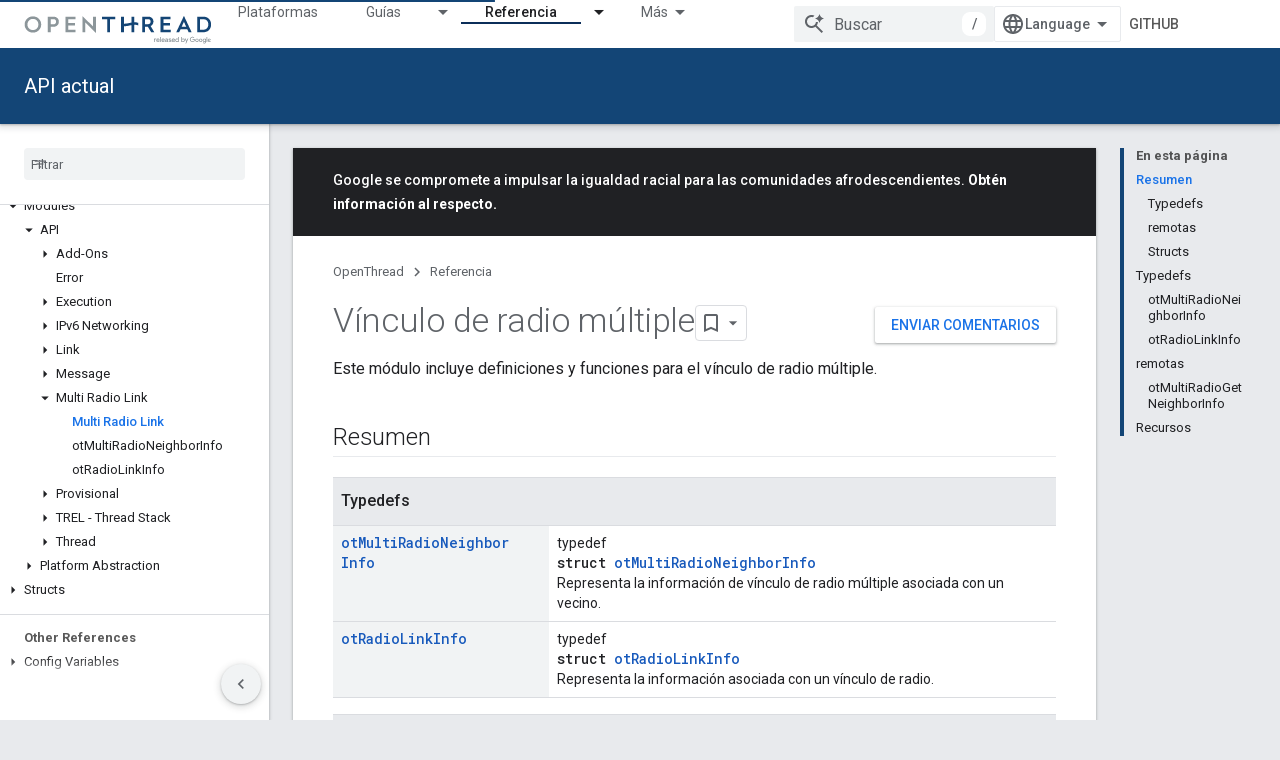

--- FILE ---
content_type: text/html; charset=utf-8
request_url: https://openthread.io/reference/group/api-multi-radio?hl=es
body_size: 33612
content:









<!doctype html>
<html 
      lang="es-419-x-mtfrom-en"
      dir="ltr">
  <head>
    <meta name="google-signin-client-id" content="157101835696-ooapojlodmuabs2do2vuhhnf90bccmoi.apps.googleusercontent.com"><meta name="google-signin-scope"
          content="profile email https://www.googleapis.com/auth/developerprofiles https://www.googleapis.com/auth/developerprofiles.award https://www.googleapis.com/auth/devprofiles.full_control.firstparty"><meta property="og:site_name" content="OpenThread">
    <meta property="og:type" content="website"><meta name="robots" content="noindex"><meta name="theme-color" content="#134576"><meta charset="utf-8">
    <meta content="IE=Edge" http-equiv="X-UA-Compatible">
    <meta name="viewport" content="width=device-width, initial-scale=1">
    

    <link rel="manifest" href="/_pwa/openthread/manifest.json"
          crossorigin="use-credentials">
    <link rel="preconnect" href="//www.gstatic.com" crossorigin>
    <link rel="preconnect" href="//fonts.gstatic.com" crossorigin>
    <link rel="preconnect" href="//fonts.googleapis.com" crossorigin>
    <link rel="preconnect" href="//apis.google.com" crossorigin>
    <link rel="preconnect" href="//www.google-analytics.com" crossorigin><link rel="stylesheet" href="//fonts.googleapis.com/css?family=Roboto:300,400,400italic,500,500italic,700,700italic|Roboto+Mono:400,500,700&display=swap">
      <link rel="stylesheet"
            href="//fonts.googleapis.com/css2?family=Material+Icons&family=Material+Symbols+Outlined&display=block"><link rel="stylesheet" href="https://www.gstatic.com/devrel-devsite/prod/v6dcfc5a6ab74baade852b535c8a876ff20ade102b870fd5f49da5da2dbf570bd/openthread/css/app.css">
      <link rel="shortcut icon" href="https://www.gstatic.com/devrel-devsite/prod/v6dcfc5a6ab74baade852b535c8a876ff20ade102b870fd5f49da5da2dbf570bd/openthread/images/favicon.png">
    <link rel="apple-touch-icon" href="https://www.gstatic.com/devrel-devsite/prod/v6dcfc5a6ab74baade852b535c8a876ff20ade102b870fd5f49da5da2dbf570bd/openthread/images/touchicon-180.png"><link rel="canonical" href="https://openthread.io/reference/group/api-multi-radio?hl=es-419"><link rel="search" type="application/opensearchdescription+xml"
            title="OpenThread" href="https://openthread.io/s/opensearch.xml?hl=es">
      <link rel="alternate" hreflang="en"
          href="https://openthread.io/reference/group/api-multi-radio" /><link rel="alternate" hreflang="x-default" href="https://openthread.io/reference/group/api-multi-radio" /><link rel="alternate" hreflang="ar"
          href="https://openthread.io/reference/group/api-multi-radio?hl=ar" /><link rel="alternate" hreflang="bn"
          href="https://openthread.io/reference/group/api-multi-radio?hl=bn" /><link rel="alternate" hreflang="zh-Hans"
          href="https://openthread.io/reference/group/api-multi-radio?hl=zh-cn" /><link rel="alternate" hreflang="zh-Hant"
          href="https://openthread.io/reference/group/api-multi-radio?hl=zh-tw" /><link rel="alternate" hreflang="fa"
          href="https://openthread.io/reference/group/api-multi-radio?hl=fa" /><link rel="alternate" hreflang="fr"
          href="https://openthread.io/reference/group/api-multi-radio?hl=fr" /><link rel="alternate" hreflang="de"
          href="https://openthread.io/reference/group/api-multi-radio?hl=de" /><link rel="alternate" hreflang="he"
          href="https://openthread.io/reference/group/api-multi-radio?hl=he" /><link rel="alternate" hreflang="hi"
          href="https://openthread.io/reference/group/api-multi-radio?hl=hi" /><link rel="alternate" hreflang="id"
          href="https://openthread.io/reference/group/api-multi-radio?hl=id" /><link rel="alternate" hreflang="it"
          href="https://openthread.io/reference/group/api-multi-radio?hl=it" /><link rel="alternate" hreflang="ja"
          href="https://openthread.io/reference/group/api-multi-radio?hl=ja" /><link rel="alternate" hreflang="ko"
          href="https://openthread.io/reference/group/api-multi-radio?hl=ko" /><link rel="alternate" hreflang="pl"
          href="https://openthread.io/reference/group/api-multi-radio?hl=pl" /><link rel="alternate" hreflang="pt-BR"
          href="https://openthread.io/reference/group/api-multi-radio?hl=pt-br" /><link rel="alternate" hreflang="ru"
          href="https://openthread.io/reference/group/api-multi-radio?hl=ru" /><link rel="alternate" hreflang="es-419"
          href="https://openthread.io/reference/group/api-multi-radio?hl=es-419" /><link rel="alternate" hreflang="th"
          href="https://openthread.io/reference/group/api-multi-radio?hl=th" /><link rel="alternate" hreflang="tr"
          href="https://openthread.io/reference/group/api-multi-radio?hl=tr" /><link rel="alternate" hreflang="vi"
          href="https://openthread.io/reference/group/api-multi-radio?hl=vi" /><title>Vínculo de varias radios &nbsp;|&nbsp; OpenThread</title>

<meta property="og:title" content="Vínculo de varias radios &nbsp;|&nbsp; OpenThread"><meta property="og:url" content="https://openthread.io/reference/group/api-multi-radio?hl=es-419"><meta property="og:locale" content="es_419"><script type="application/ld+json">
  {
    "@context": "https://schema.org",
    "@type": "Article",
    
    "headline": "Vínculo de varias radios"
  }
</script><link rel="alternate machine-translated-from" hreflang="en"
        href="https://openthread.io/reference/group/api-multi-radio?hl=en">
  
  
  
  
  
  


    
      <link rel="stylesheet" href="/extras.css"></head>
  <body class="color-scheme--light"
        template="page"
        theme="openthread-theme"
        type="article"
        
        
        
        layout="docs"
        
        
        
        
        
        display-toc
        pending>
  
    <devsite-progress type="indeterminate" id="app-progress"></devsite-progress>
  
  
    <a href="#main-content" class="skip-link button">
      
      Ir al contenido principal
    </a>
    <section class="devsite-wrapper">
      <devsite-cookie-notification-bar></devsite-cookie-notification-bar><devsite-header role="banner" keep-tabs-visible>
  
    





















<div class="devsite-header--inner" data-nosnippet>
  <div class="devsite-top-logo-row-wrapper-wrapper">
    <div class="devsite-top-logo-row-wrapper">
      <div class="devsite-top-logo-row">
        <button type="button" id="devsite-hamburger-menu"
          class="devsite-header-icon-button button-flat material-icons gc-analytics-event"
          data-category="Site-Wide Custom Events"
          data-label="Navigation menu button"
          visually-hidden
          aria-label="Abrir menú">
        </button>
        
<div class="devsite-product-name-wrapper">

  <a href="/" class="devsite-site-logo-link gc-analytics-event"
   data-category="Site-Wide Custom Events" data-label="Site logo" track-type="globalNav"
   track-name="openThread" track-metadata-position="nav"
   track-metadata-eventDetail="nav">
  
  <picture>
    
    <img src="https://www.gstatic.com/devrel-devsite/prod/v6dcfc5a6ab74baade852b535c8a876ff20ade102b870fd5f49da5da2dbf570bd/openthread/images/lockup.svg" class="devsite-site-logo" alt="OpenThread">
  </picture>
  
</a>



  
  
  <span class="devsite-product-name">
    <ul class="devsite-breadcrumb-list"
  >
  
  <li class="devsite-breadcrumb-item
             ">
    
    
    
      
      
    
  </li>
  
</ul>
  </span>

</div>
        <div class="devsite-top-logo-row-middle">
          <div class="devsite-header-upper-tabs">
            
              
              
  <devsite-tabs class="upper-tabs">

    <nav class="devsite-tabs-wrapper" aria-label="Pestañas superiores">
      
        
          <tab  >
            
    <a href="https://openthread.io/platforms?hl=es"
    class="devsite-tabs-content gc-analytics-event "
      track-metadata-eventdetail="https://openthread.io/platforms?hl=es"
    
       track-type="nav"
       track-metadata-position="nav - plataformas"
       track-metadata-module="primary nav"
       
       
         
           data-category="Site-Wide Custom Events"
         
           data-label="Tab: Plataformas"
         
           track-name="plataformas"
         
       >
    Plataformas
  
    </a>
    
  
          </tab>
        
      
        
          <tab class="devsite-dropdown
    
    
    
    ">
  
    <a href="https://openthread.io/guides?hl=es"
    class="devsite-tabs-content gc-analytics-event "
      track-metadata-eventdetail="https://openthread.io/guides?hl=es"
    
       track-type="nav"
       track-metadata-position="nav - guías"
       track-metadata-module="primary nav"
       
       
         
           data-category="Site-Wide Custom Events"
         
           data-label="Tab: Guías"
         
           track-name="guías"
         
       >
    Guías
  
    </a>
    
      <button
         aria-haspopup="menu"
         aria-expanded="false"
         aria-label="Menú desplegable de Guías"
         track-type="nav"
         track-metadata-eventdetail="https://openthread.io/guides?hl=es"
         track-metadata-position="nav - guías"
         track-metadata-module="primary nav"
         
          
            data-category="Site-Wide Custom Events"
          
            data-label="Tab: Guías"
          
            track-name="guías"
          
        
         class="devsite-tabs-dropdown-toggle devsite-icon devsite-icon-arrow-drop-down"></button>
    
  
  <div class="devsite-tabs-dropdown" role="menu" aria-label="submenu" hidden>
    
    <div class="devsite-tabs-dropdown-content">
      
        <div class="devsite-tabs-dropdown-column
                    ">
          
            <ul class="devsite-tabs-dropdown-section
                       ">
              
              
              
                <li class="devsite-nav-item">
                  <a href="https://openthread.io/guides?hl=es"
                    
                     track-type="nav"
                     track-metadata-eventdetail="https://openthread.io/guides?hl=es"
                     track-metadata-position="nav - guías"
                     track-metadata-module="tertiary nav"
                     
                     tooltip
                  >
                    
                    <div class="devsite-nav-item-title">
                      Comenzar
                    </div>
                    
                    <div class="devsite-nav-item-description">
                      Aprende todo sobre Thread y prueba un Codelab
                    </div>
                    
                  </a>
                </li>
              
                <li class="devsite-nav-item">
                  <a href="https://openthread.io/guides/build?hl=es"
                    
                     track-type="nav"
                     track-metadata-eventdetail="https://openthread.io/guides/build?hl=es"
                     track-metadata-position="nav - guías"
                     track-metadata-module="tertiary nav"
                     
                     tooltip
                  >
                    
                    <div class="devsite-nav-item-title">
                      Cómo compilar OpenThread
                    </div>
                    
                    <div class="devsite-nav-item-description">
                      Crear y configurar funciones para tus dispositivos Thread
                    </div>
                    
                  </a>
                </li>
              
                <li class="devsite-nav-item">
                  <a href="https://openthread.io/guides/porting?hl=es"
                    
                     track-type="nav"
                     track-metadata-eventdetail="https://openthread.io/guides/porting?hl=es"
                     track-metadata-position="nav - guías"
                     track-metadata-module="tertiary nav"
                     
                     tooltip
                  >
                    
                    <div class="devsite-nav-item-title">
                      Cómo conectar OpenThread
                    </div>
                    
                    <div class="devsite-nav-item-description">
                      Cómo agregar compatibilidad con OpenThread a una nueva plataforma
                    </div>
                    
                  </a>
                </li>
              
            </ul>
          
        </div>
      
        <div class="devsite-tabs-dropdown-column
                    ">
          
            <ul class="devsite-tabs-dropdown-section
                       ">
              
              
              
                <li class="devsite-nav-item">
                  <a href="https://openthread.io/guides/border-router?hl=es"
                    
                     track-type="nav"
                     track-metadata-eventdetail="https://openthread.io/guides/border-router?hl=es"
                     track-metadata-position="nav - guías"
                     track-metadata-module="tertiary nav"
                     
                     tooltip
                  >
                    
                    <div class="devsite-nav-item-title">
                      OpenThread Border Router
                    </div>
                    
                    <div class="devsite-nav-item-description">
                      Implementación de OpenThread de un router de borde
                    </div>
                    
                  </a>
                </li>
              
                <li class="devsite-nav-item">
                  <a href="https://openthread.io/guides/commissioner?hl=es"
                    
                     track-type="nav"
                     track-metadata-eventdetail="https://openthread.io/guides/commissioner?hl=es"
                     track-metadata-position="nav - guías"
                     track-metadata-module="tertiary nav"
                     
                     tooltip
                  >
                    
                    <div class="devsite-nav-item-title">
                      OpenThread Commissioner
                    </div>
                    
                    <div class="devsite-nav-item-description">
                      Implementación de OpenThread de un comisionado de Thread
                    </div>
                    
                  </a>
                </li>
              
                <li class="devsite-nav-item">
                  <a href="https://openthread.io/guides/pyspinel?hl=es"
                    
                     track-type="nav"
                     track-metadata-eventdetail="https://openthread.io/guides/pyspinel?hl=es"
                     track-metadata-position="nav - guías"
                     track-metadata-module="tertiary nav"
                     
                     tooltip
                  >
                    
                    <div class="devsite-nav-item-title">
                      Pispinel
                    </div>
                    
                    <div class="devsite-nav-item-description">
                      Una CLI de Python para el protocolo de Spinel
                    </div>
                    
                  </a>
                </li>
              
            </ul>
          
        </div>
      
    </div>
  </div>
</tab>
        
      
        
          <tab class="devsite-dropdown
    
    devsite-active
    
    ">
  
    <a href="https://openthread.io/reference?hl=es"
    class="devsite-tabs-content gc-analytics-event "
      track-metadata-eventdetail="https://openthread.io/reference?hl=es"
    
       track-type="nav"
       track-metadata-position="nav - referencia"
       track-metadata-module="primary nav"
       aria-label="Referencia, selected" 
       
         
           data-category="Site-Wide Custom Events"
         
           data-label="Tab: Referencia"
         
           track-name="referencia"
         
       >
    Referencia
  
    </a>
    
      <button
         aria-haspopup="menu"
         aria-expanded="false"
         aria-label="Menú desplegable de Referencia"
         track-type="nav"
         track-metadata-eventdetail="https://openthread.io/reference?hl=es"
         track-metadata-position="nav - referencia"
         track-metadata-module="primary nav"
         
          
            data-category="Site-Wide Custom Events"
          
            data-label="Tab: Referencia"
          
            track-name="referencia"
          
        
         class="devsite-tabs-dropdown-toggle devsite-icon devsite-icon-arrow-drop-down"></button>
    
  
  <div class="devsite-tabs-dropdown" role="menu" aria-label="submenu" hidden>
    
    <div class="devsite-tabs-dropdown-content">
      
        <div class="devsite-tabs-dropdown-column
                    ">
          
            <ul class="devsite-tabs-dropdown-section
                       ">
              
              
              
                <li class="devsite-nav-item">
                  <a href="https://openthread.io/reference?hl=es"
                    
                     track-type="nav"
                     track-metadata-eventdetail="https://openthread.io/reference?hl=es"
                     track-metadata-position="nav - referencia"
                     track-metadata-module="tertiary nav"
                     
                     tooltip
                  >
                    
                    <div class="devsite-nav-item-title">
                      API actual
                    </div>
                    
                  </a>
                </li>
              
                <li class="devsite-nav-item">
                  <a href="https://openthread.io/releases/thread-reference-20230706?hl=es"
                    
                     track-type="nav"
                     track-metadata-eventdetail="https://openthread.io/releases/thread-reference-20230706?hl=es"
                     track-metadata-position="nav - referencia"
                     track-metadata-module="tertiary nav"
                     
                     tooltip
                  >
                    
                    <div class="devsite-nav-item-title">
                      Versión de referencia: 06/07/2023
                    </div>
                    
                    <div class="devsite-nav-item-description">
                      Se usa en el arnés de prueba de rosca V59.0
                    </div>
                    
                  </a>
                </li>
              
                <li class="devsite-nav-item">
                  <a href="https://openthread.io/releases/thread-reference-20230119?hl=es"
                    
                     track-type="nav"
                     track-metadata-eventdetail="https://openthread.io/releases/thread-reference-20230119?hl=es"
                     track-metadata-position="nav - referencia"
                     track-metadata-module="tertiary nav"
                     
                     tooltip
                  >
                    
                    <div class="devsite-nav-item-title">
                      Versión de referencia: 19/01/2023
                    </div>
                    
                    <div class="devsite-nav-item-description">
                      Se utiliza en el arnés de prueba de rosca V58.0 para Thread 1.3
                    </div>
                    
                  </a>
                </li>
              
                <li class="devsite-nav-item">
                  <a href="https://openthread.io/releases/thread-reference-20221027?hl=es"
                    
                     track-type="nav"
                     track-metadata-eventdetail="https://openthread.io/releases/thread-reference-20221027?hl=es"
                     track-metadata-position="nav - referencia"
                     track-metadata-module="tertiary nav"
                     
                     tooltip
                  >
                    
                    <div class="devsite-nav-item-title">
                      Versión de referencia: 27/10/2022
                    </div>
                    
                    <div class="devsite-nav-item-description">
                      Se usa en el arnés de prueba de rosca V58.0 para Thread 1.2
                    </div>
                    
                  </a>
                </li>
              
            </ul>
          
        </div>
      
    </div>
  </div>
</tab>
        
      
        
          <tab  >
            
    <a href="https://openthread.io/testing?hl=es"
    class="devsite-tabs-content gc-analytics-event "
      track-metadata-eventdetail="https://openthread.io/testing?hl=es"
    
       track-type="nav"
       track-metadata-position="nav - prueba"
       track-metadata-module="primary nav"
       
       
         
           data-category="Site-Wide Custom Events"
         
           data-label="Tab: Prueba"
         
           track-name="prueba"
         
       >
    Prueba
  
    </a>
    
  
          </tab>
        
      
        
          <tab  >
            
    <a href="https://openthread.io/certification?hl=es"
    class="devsite-tabs-content gc-analytics-event "
      track-metadata-eventdetail="https://openthread.io/certification?hl=es"
    
       track-type="nav"
       track-metadata-position="nav - certificación"
       track-metadata-module="primary nav"
       
       
         
           data-category="Site-Wide Custom Events"
         
           data-label="Tab: Certificación"
         
           track-name="certificación"
         
       >
    Certificación
  
    </a>
    
  
          </tab>
        
      
        
          <tab  >
            
    <a href="https://openthread.io/resources?hl=es"
    class="devsite-tabs-content gc-analytics-event "
      track-metadata-eventdetail="https://openthread.io/resources?hl=es"
    
       track-type="nav"
       track-metadata-position="nav - recursos"
       track-metadata-module="primary nav"
       
       
         
           data-category="Site-Wide Custom Events"
         
           data-label="Tab: Recursos"
         
           track-name="recursos"
         
       >
    Recursos
  
    </a>
    
  
          </tab>
        
      
    </nav>

  </devsite-tabs>

            
           </div>
          
<devsite-search
    enable-signin
    enable-search
    enable-suggestions
      enable-query-completion
    
    enable-search-summaries
    project-name="OpenThread"
    tenant-name="OpenThread"
    
    
    
    
    
    >
  <form class="devsite-search-form" action="https://openthread.io/s/results?hl=es" method="GET">
    <div class="devsite-search-container">
      <button type="button"
              search-open
              class="devsite-search-button devsite-header-icon-button button-flat material-icons"
              
              aria-label="Abrir la búsqueda"></button>
      <div class="devsite-searchbox">
        <input
          aria-activedescendant=""
          aria-autocomplete="list"
          
          aria-label="Buscar"
          aria-expanded="false"
          aria-haspopup="listbox"
          autocomplete="off"
          class="devsite-search-field devsite-search-query"
          name="q"
          
          placeholder="Buscar"
          role="combobox"
          type="text"
          value=""
          >
          <div class="devsite-search-image material-icons" aria-hidden="true">
            
              <svg class="devsite-search-ai-image" width="24" height="24" viewBox="0 0 24 24" fill="none" xmlns="http://www.w3.org/2000/svg">
                  <g clip-path="url(#clip0_6641_386)">
                    <path d="M19.6 21L13.3 14.7C12.8 15.1 12.225 15.4167 11.575 15.65C10.925 15.8833 10.2333 16 9.5 16C7.68333 16 6.14167 15.375 4.875 14.125C3.625 12.8583 3 11.3167 3 9.5C3 7.68333 3.625 6.15 4.875 4.9C6.14167 3.63333 7.68333 3 9.5 3C10.0167 3 10.5167 3.05833 11 3.175C11.4833 3.275 11.9417 3.43333 12.375 3.65L10.825 5.2C10.6083 5.13333 10.3917 5.08333 10.175 5.05C9.95833 5.01667 9.73333 5 9.5 5C8.25 5 7.18333 5.44167 6.3 6.325C5.43333 7.19167 5 8.25 5 9.5C5 10.75 5.43333 11.8167 6.3 12.7C7.18333 13.5667 8.25 14 9.5 14C10.6667 14 11.6667 13.625 12.5 12.875C13.35 12.1083 13.8417 11.15 13.975 10H15.975C15.925 10.6333 15.7833 11.2333 15.55 11.8C15.3333 12.3667 15.05 12.8667 14.7 13.3L21 19.6L19.6 21ZM17.5 12C17.5 10.4667 16.9667 9.16667 15.9 8.1C14.8333 7.03333 13.5333 6.5 12 6.5C13.5333 6.5 14.8333 5.96667 15.9 4.9C16.9667 3.83333 17.5 2.53333 17.5 0.999999C17.5 2.53333 18.0333 3.83333 19.1 4.9C20.1667 5.96667 21.4667 6.5 23 6.5C21.4667 6.5 20.1667 7.03333 19.1 8.1C18.0333 9.16667 17.5 10.4667 17.5 12Z" fill="#5F6368"/>
                  </g>
                <defs>
                <clipPath id="clip0_6641_386">
                <rect width="24" height="24" fill="white"/>
                </clipPath>
                </defs>
              </svg>
            
          </div>
          <div class="devsite-search-shortcut-icon-container" aria-hidden="true">
            <kbd class="devsite-search-shortcut-icon">/</kbd>
          </div>
      </div>
    </div>
  </form>
  <button type="button"
          search-close
          class="devsite-search-button devsite-header-icon-button button-flat material-icons"
          
          aria-label="Cerrar la búsqueda"></button>
</devsite-search>

        </div>

        

          

          

          

          
<devsite-language-selector>
  <ul role="presentation">
    
    
    <li role="presentation">
      <a role="menuitem" lang="en"
        >English</a>
    </li>
    
    <li role="presentation">
      <a role="menuitem" lang="de"
        >Deutsch</a>
    </li>
    
    <li role="presentation">
      <a role="menuitem" lang="es"
        >Español</a>
    </li>
    
    <li role="presentation">
      <a role="menuitem" lang="es_419"
        >Español – América Latina</a>
    </li>
    
    <li role="presentation">
      <a role="menuitem" lang="fr"
        >Français</a>
    </li>
    
    <li role="presentation">
      <a role="menuitem" lang="id"
        >Indonesia</a>
    </li>
    
    <li role="presentation">
      <a role="menuitem" lang="it"
        >Italiano</a>
    </li>
    
    <li role="presentation">
      <a role="menuitem" lang="pl"
        >Polski</a>
    </li>
    
    <li role="presentation">
      <a role="menuitem" lang="pt"
        >Português</a>
    </li>
    
    <li role="presentation">
      <a role="menuitem" lang="pt_br"
        >Português – Brasil</a>
    </li>
    
    <li role="presentation">
      <a role="menuitem" lang="vi"
        >Tiếng Việt</a>
    </li>
    
    <li role="presentation">
      <a role="menuitem" lang="tr"
        >Türkçe</a>
    </li>
    
    <li role="presentation">
      <a role="menuitem" lang="ru"
        >Русский</a>
    </li>
    
    <li role="presentation">
      <a role="menuitem" lang="he"
        >עברית</a>
    </li>
    
    <li role="presentation">
      <a role="menuitem" lang="ar"
        >العربيّة</a>
    </li>
    
    <li role="presentation">
      <a role="menuitem" lang="fa"
        >فارسی</a>
    </li>
    
    <li role="presentation">
      <a role="menuitem" lang="hi"
        >हिंदी</a>
    </li>
    
    <li role="presentation">
      <a role="menuitem" lang="bn"
        >বাংলা</a>
    </li>
    
    <li role="presentation">
      <a role="menuitem" lang="th"
        >ภาษาไทย</a>
    </li>
    
    <li role="presentation">
      <a role="menuitem" lang="zh_cn"
        >中文 – 简体</a>
    </li>
    
    <li role="presentation">
      <a role="menuitem" lang="zh_tw"
        >中文 – 繁體</a>
    </li>
    
    <li role="presentation">
      <a role="menuitem" lang="ja"
        >日本語</a>
    </li>
    
    <li role="presentation">
      <a role="menuitem" lang="ko"
        >한국어</a>
    </li>
    
  </ul>
</devsite-language-selector>


          
            <a class="devsite-header-link devsite-top-button button gc-analytics-event "
    href="//github.com/openthread"
    data-category="Site-Wide Custom Events"
    data-label="Site header link: GitHub"
    >
  GitHub
</a>
          

        

        
          <devsite-user 
                        
                        
                          enable-profiles
                        
                        
                        id="devsite-user">
            
              
              <span class="button devsite-top-button" aria-hidden="true" visually-hidden>Acceder</span>
            
          </devsite-user>
        
        
        
      </div>
    </div>
  </div>



  <div class="devsite-collapsible-section
    
      devsite-header-no-lower-tabs
    ">
    <div class="devsite-header-background">
      
        
          <div class="devsite-product-id-row"
           >
            <div class="devsite-product-description-row">
              
                
                <div class="devsite-product-id">
                  
                  
                  
                    <ul class="devsite-breadcrumb-list"
  >
  
  <li class="devsite-breadcrumb-item
             ">
    
    
    
      
        
  <a href="https://openthread.io/reference?hl=es"
      
        class="devsite-breadcrumb-link gc-analytics-event"
      
        data-category="Site-Wide Custom Events"
      
        data-label="Lower Header"
      
        data-value="1"
      
        track-type="globalNav"
      
        track-name="breadcrumb"
      
        track-metadata-position="1"
      
        track-metadata-eventdetail=""
      
    >
    
          API actual
        
  </a>
  
      
    
  </li>
  
</ul>
                </div>
                
              
              
            </div>
            
          </div>
          
        
      
      
    </div>
  </div>

</div>



  

  
</devsite-header>
      <devsite-book-nav scrollbars >
        
          





















<div class="devsite-book-nav-filter"
     >
  <span class="filter-list-icon material-icons" aria-hidden="true"></span>
  <input type="text"
         placeholder="Filtrar"
         
         aria-label="Escribe para filtrar"
         role="searchbox">
  
  <span class="filter-clear-button hidden"
        data-title="Borrar filtro"
        aria-label="Borrar filtro"
        role="button"
        tabindex="0"></span>
</div>

<nav class="devsite-book-nav devsite-nav nocontent"
     aria-label="Menú lateral">
  <div class="devsite-mobile-header">
    <button type="button"
            id="devsite-close-nav"
            class="devsite-header-icon-button button-flat material-icons gc-analytics-event"
            data-category="Site-Wide Custom Events"
            data-label="Close navigation"
            aria-label="Cerrar navegación">
    </button>
    <div class="devsite-product-name-wrapper">

  <a href="/" class="devsite-site-logo-link gc-analytics-event"
   data-category="Site-Wide Custom Events" data-label="Site logo" track-type="globalNav"
   track-name="openThread" track-metadata-position="nav"
   track-metadata-eventDetail="nav">
  
  <picture>
    
    <img src="https://www.gstatic.com/devrel-devsite/prod/v6dcfc5a6ab74baade852b535c8a876ff20ade102b870fd5f49da5da2dbf570bd/openthread/images/lockup.svg" class="devsite-site-logo" alt="OpenThread">
  </picture>
  
</a>


  
      <span class="devsite-product-name">
        
        
        <ul class="devsite-breadcrumb-list"
  >
  
  <li class="devsite-breadcrumb-item
             ">
    
    
    
      
      
    
  </li>
  
</ul>
      </span>
    

</div>
  </div>

  <div class="devsite-book-nav-wrapper">
    <div class="devsite-mobile-nav-top">
      
        <ul class="devsite-nav-list">
          
            <li class="devsite-nav-item">
              
  
  <a href="/platforms"
    
       class="devsite-nav-title gc-analytics-event
              
              "
    

    
      
        data-category="Site-Wide Custom Events"
      
        data-label="Tab: Plataformas"
      
        track-name="plataformas"
      
    
     data-category="Site-Wide Custom Events"
     data-label="Responsive Tab: Plataformas"
     track-type="globalNav"
     track-metadata-eventDetail="globalMenu"
     track-metadata-position="nav">
  
    <span class="devsite-nav-text" tooltip >
      Plataformas
   </span>
    
  
  </a>
  

  
              
            </li>
          
            <li class="devsite-nav-item">
              
  
  <a href="/guides"
    
       class="devsite-nav-title gc-analytics-event
              
              "
    

    
      
        data-category="Site-Wide Custom Events"
      
        data-label="Tab: Guías"
      
        track-name="guías"
      
    
     data-category="Site-Wide Custom Events"
     data-label="Responsive Tab: Guías"
     track-type="globalNav"
     track-metadata-eventDetail="globalMenu"
     track-metadata-position="nav">
  
    <span class="devsite-nav-text" tooltip >
      Guías
   </span>
    
  
  </a>
  

  
    <ul class="devsite-nav-responsive-tabs devsite-nav-has-menu
               ">
      
<li class="devsite-nav-item">

  
  <span
    
       class="devsite-nav-title"
       tooltip
    
    
      
        data-category="Site-Wide Custom Events"
      
        data-label="Tab: Guías"
      
        track-name="guías"
      
    >
  
    <span class="devsite-nav-text" tooltip menu="Guías">
      Más
   </span>
    
    <span class="devsite-nav-icon material-icons" data-icon="forward"
          menu="Guías">
    </span>
    
  
  </span>
  

</li>

    </ul>
  
              
            </li>
          
            <li class="devsite-nav-item">
              
  
  <a href="/reference"
    
       class="devsite-nav-title gc-analytics-event
              devsite-nav-has-children
              devsite-nav-active"
    

    
      
        data-category="Site-Wide Custom Events"
      
        data-label="Tab: Referencia"
      
        track-name="referencia"
      
    
     data-category="Site-Wide Custom Events"
     data-label="Responsive Tab: Referencia"
     track-type="globalNav"
     track-metadata-eventDetail="globalMenu"
     track-metadata-position="nav">
  
    <span class="devsite-nav-text" tooltip >
      Referencia
   </span>
    
    <span class="devsite-nav-icon material-icons" data-icon="forward"
          >
    </span>
    
  
  </a>
  

  
    <ul class="devsite-nav-responsive-tabs devsite-nav-has-menu
               ">
      
<li class="devsite-nav-item">

  
  <span
    
       class="devsite-nav-title"
       tooltip
    
    
      
        data-category="Site-Wide Custom Events"
      
        data-label="Tab: Referencia"
      
        track-name="referencia"
      
    >
  
    <span class="devsite-nav-text" tooltip menu="Referencia">
      Más
   </span>
    
    <span class="devsite-nav-icon material-icons" data-icon="forward"
          menu="Referencia">
    </span>
    
  
  </span>
  

</li>

    </ul>
  
              
            </li>
          
            <li class="devsite-nav-item">
              
  
  <a href="/testing"
    
       class="devsite-nav-title gc-analytics-event
              
              "
    

    
      
        data-category="Site-Wide Custom Events"
      
        data-label="Tab: Prueba"
      
        track-name="prueba"
      
    
     data-category="Site-Wide Custom Events"
     data-label="Responsive Tab: Prueba"
     track-type="globalNav"
     track-metadata-eventDetail="globalMenu"
     track-metadata-position="nav">
  
    <span class="devsite-nav-text" tooltip >
      Prueba
   </span>
    
  
  </a>
  

  
              
            </li>
          
            <li class="devsite-nav-item">
              
  
  <a href="/certification"
    
       class="devsite-nav-title gc-analytics-event
              
              "
    

    
      
        data-category="Site-Wide Custom Events"
      
        data-label="Tab: Certificación"
      
        track-name="certificación"
      
    
     data-category="Site-Wide Custom Events"
     data-label="Responsive Tab: Certificación"
     track-type="globalNav"
     track-metadata-eventDetail="globalMenu"
     track-metadata-position="nav">
  
    <span class="devsite-nav-text" tooltip >
      Certificación
   </span>
    
  
  </a>
  

  
              
            </li>
          
            <li class="devsite-nav-item">
              
  
  <a href="/resources"
    
       class="devsite-nav-title gc-analytics-event
              
              "
    

    
      
        data-category="Site-Wide Custom Events"
      
        data-label="Tab: Recursos"
      
        track-name="recursos"
      
    
     data-category="Site-Wide Custom Events"
     data-label="Responsive Tab: Recursos"
     track-type="globalNav"
     track-metadata-eventDetail="globalMenu"
     track-metadata-position="nav">
  
    <span class="devsite-nav-text" tooltip >
      Recursos
   </span>
    
  
  </a>
  

  
              
            </li>
          
          
    
    
<li class="devsite-nav-item">

  
  <a href="//github.com/openthread"
    
       class="devsite-nav-title gc-analytics-event "
    

    
     data-category="Site-Wide Custom Events"
     data-label="Responsive Tab: GitHub"
     track-type="navMenu"
     track-metadata-eventDetail="globalMenu"
     track-metadata-position="nav">
  
    <span class="devsite-nav-text" tooltip >
      GitHub
   </span>
    
  
  </a>
  

</li>

  
          
        </ul>
      
    </div>
    
      <div class="devsite-mobile-nav-bottom">
        
          
          <ul class="devsite-nav-list" menu="_book">
            <li class="devsite-nav-item"><a href="/reference"
        class="devsite-nav-title gc-analytics-event"
        data-category="Site-Wide Custom Events"
        data-label="Book nav link, pathname: /reference"
        track-type="bookNav"
        track-name="click"
        track-metadata-eventdetail="/reference"
      ><span class="devsite-nav-text" tooltip>Reference [2a98576c0f]</span></a></li>

  <li class="devsite-nav-item"><a href="/reference/api-updates"
        class="devsite-nav-title gc-analytics-event"
        data-category="Site-Wide Custom Events"
        data-label="Book nav link, pathname: /reference/api-updates"
        track-type="bookNav"
        track-name="click"
        track-metadata-eventdetail="/reference/api-updates"
      ><span class="devsite-nav-text" tooltip>API Updates</span></a></li>

  <li class="devsite-nav-item"><a href="/reference/deprecated/deprecated"
        class="devsite-nav-title gc-analytics-event"
        data-category="Site-Wide Custom Events"
        data-label="Book nav link, pathname: /reference/deprecated/deprecated"
        track-type="bookNav"
        track-name="click"
        track-metadata-eventdetail="/reference/deprecated/deprecated"
      ><span class="devsite-nav-text" tooltip>Deprecated List</span></a></li>

  <li class="devsite-nav-item
           devsite-nav-heading"><div class="devsite-nav-title devsite-nav-title-no-path">
        <span class="devsite-nav-text" tooltip>CLI Reference</span>
      </div></li>

  <li class="devsite-nav-item"><a href="/reference/cli"
        class="devsite-nav-title gc-analytics-event"
        data-category="Site-Wide Custom Events"
        data-label="Book nav link, pathname: /reference/cli"
        track-type="bookNav"
        track-name="click"
        track-metadata-eventdetail="/reference/cli"
      ><span class="devsite-nav-text" tooltip>OpenThread CLI Overview</span></a></li>

  <li class="devsite-nav-item
           devsite-nav-expandable"><div class="devsite-expandable-nav">
      <a class="devsite-nav-toggle" aria-hidden="true"></a><div class="devsite-nav-title devsite-nav-title-no-path" tabindex="0" role="button">
        <span class="devsite-nav-text" tooltip>CLI Concepts</span>
      </div><ul class="devsite-nav-section"><li class="devsite-nav-item"><a href="/reference/cli/concepts/coap"
        class="devsite-nav-title gc-analytics-event"
        data-category="Site-Wide Custom Events"
        data-label="Book nav link, pathname: /reference/cli/concepts/coap"
        track-type="bookNav"
        track-name="click"
        track-metadata-eventdetail="/reference/cli/concepts/coap"
      ><span class="devsite-nav-text" tooltip>CoAP</span></a></li><li class="devsite-nav-item"><a href="/reference/cli/concepts/coaps"
        class="devsite-nav-title gc-analytics-event"
        data-category="Site-Wide Custom Events"
        data-label="Book nav link, pathname: /reference/cli/concepts/coaps"
        track-type="bookNav"
        track-name="click"
        track-metadata-eventdetail="/reference/cli/concepts/coaps"
      ><span class="devsite-nav-text" tooltip>CoAPS</span></a></li><li class="devsite-nav-item"><a href="/reference/cli/concepts/netdata"
        class="devsite-nav-title gc-analytics-event"
        data-category="Site-Wide Custom Events"
        data-label="Book nav link, pathname: /reference/cli/concepts/netdata"
        track-type="bookNav"
        track-name="click"
        track-metadata-eventdetail="/reference/cli/concepts/netdata"
      ><span class="devsite-nav-text" tooltip>Network Data</span></a></li><li class="devsite-nav-item"><a href="/reference/cli/concepts/dataset"
        class="devsite-nav-title gc-analytics-event"
        data-category="Site-Wide Custom Events"
        data-label="Book nav link, pathname: /reference/cli/concepts/dataset"
        track-type="bookNav"
        track-name="click"
        track-metadata-eventdetail="/reference/cli/concepts/dataset"
      ><span class="devsite-nav-text" tooltip>Operational Datasets</span></a></li><li class="devsite-nav-item"><a href="/reference/cli/concepts/srp"
        class="devsite-nav-title gc-analytics-event"
        data-category="Site-Wide Custom Events"
        data-label="Book nav link, pathname: /reference/cli/concepts/srp"
        track-type="bookNav"
        track-name="click"
        track-metadata-eventdetail="/reference/cli/concepts/srp"
      ><span class="devsite-nav-text" tooltip>SRP</span></a></li><li class="devsite-nav-item"><a href="/reference/cli/concepts/tcp"
        class="devsite-nav-title gc-analytics-event"
        data-category="Site-Wide Custom Events"
        data-label="Book nav link, pathname: /reference/cli/concepts/tcp"
        track-type="bookNav"
        track-name="click"
        track-metadata-eventdetail="/reference/cli/concepts/tcp"
      ><span class="devsite-nav-text" tooltip>TCP</span></a></li><li class="devsite-nav-item"><a href="/reference/cli/concepts/udp"
        class="devsite-nav-title gc-analytics-event"
        data-category="Site-Wide Custom Events"
        data-label="Book nav link, pathname: /reference/cli/concepts/udp"
        track-type="bookNav"
        track-name="click"
        track-metadata-eventdetail="/reference/cli/concepts/udp"
      ><span class="devsite-nav-text" tooltip>UDP</span></a></li></ul></div></li>

  <li class="devsite-nav-item"><a href="/reference/cli/commands"
        class="devsite-nav-title gc-analytics-event"
        data-category="Site-Wide Custom Events"
        data-label="Book nav link, pathname: /reference/cli/commands"
        track-type="bookNav"
        track-name="click"
        track-metadata-eventdetail="/reference/cli/commands"
      ><span class="devsite-nav-text" tooltip>CLI Commands</span></a></li>

  <li class="devsite-nav-item"><a href="/reference/cli/contribute"
        class="devsite-nav-title gc-analytics-event"
        data-category="Site-Wide Custom Events"
        data-label="Book nav link, pathname: /reference/cli/contribute"
        track-type="bookNav"
        track-name="click"
        track-metadata-eventdetail="/reference/cli/contribute"
      ><span class="devsite-nav-text" tooltip>Contribute</span></a></li>

  <li class="devsite-nav-item
           devsite-nav-heading"><div class="devsite-nav-title devsite-nav-title-no-path">
        <span class="devsite-nav-text" tooltip>API Reference</span>
      </div></li>

  <li class="devsite-nav-item
           devsite-nav-expandable"><div class="devsite-expandable-nav">
      <a class="devsite-nav-toggle" aria-hidden="true"></a><div class="devsite-nav-title devsite-nav-title-no-path" tabindex="0" role="button">
        <span class="devsite-nav-text" tooltip>Modules</span>
      </div><ul class="devsite-nav-section"><li class="devsite-nav-item
           devsite-nav-expandable"><div class="devsite-expandable-nav">
      <a class="devsite-nav-toggle" aria-hidden="true"></a><div class="devsite-nav-title devsite-nav-title-no-path" tabindex="0" role="button">
        <span class="devsite-nav-text" tooltip>API</span>
      </div><ul class="devsite-nav-section"><li class="devsite-nav-item
           devsite-nav-expandable"><div class="devsite-expandable-nav">
      <a class="devsite-nav-toggle" aria-hidden="true"></a><div class="devsite-nav-title devsite-nav-title-no-path" tabindex="0" role="button">
        <span class="devsite-nav-text" tooltip>Add-Ons</span>
      </div><ul class="devsite-nav-section"><li class="devsite-nav-item"><a href="/reference/group/api-channel-manager"
        class="devsite-nav-title gc-analytics-event"
        data-category="Site-Wide Custom Events"
        data-label="Book nav link, pathname: /reference/group/api-channel-manager"
        track-type="bookNav"
        track-name="click"
        track-metadata-eventdetail="/reference/group/api-channel-manager"
      ><span class="devsite-nav-text" tooltip>Channel Manager</span></a></li><li class="devsite-nav-item"><a href="/reference/group/api-channel-monitor"
        class="devsite-nav-title gc-analytics-event"
        data-category="Site-Wide Custom Events"
        data-label="Book nav link, pathname: /reference/group/api-channel-monitor"
        track-type="bookNav"
        track-name="click"
        track-metadata-eventdetail="/reference/group/api-channel-monitor"
      ><span class="devsite-nav-text" tooltip>Channel Monitoring</span></a></li><li class="devsite-nav-item"><a href="/reference/group/api-child-supervision"
        class="devsite-nav-title gc-analytics-event"
        data-category="Site-Wide Custom Events"
        data-label="Book nav link, pathname: /reference/group/api-child-supervision"
        track-type="bookNav"
        track-name="click"
        track-metadata-eventdetail="/reference/group/api-child-supervision"
      ><span class="devsite-nav-text" tooltip>Child Supervision</span></a></li><li class="devsite-nav-item
           devsite-nav-expandable"><div class="devsite-expandable-nav">
      <a class="devsite-nav-toggle" aria-hidden="true"></a><div class="devsite-nav-title devsite-nav-title-no-path" tabindex="0" role="button">
        <span class="devsite-nav-text" tooltip>CoAP</span>
      </div><ul class="devsite-nav-section"><li class="devsite-nav-item
           devsite-nav-expandable"><div class="devsite-expandable-nav">
      <a class="devsite-nav-toggle" aria-hidden="true"></a><div class="devsite-nav-title devsite-nav-title-no-path" tabindex="0" role="button">
        <span class="devsite-nav-text" tooltip>CoAP</span>
      </div><ul class="devsite-nav-section"><li class="devsite-nav-item"><a href="/reference/group/api-coap"
        class="devsite-nav-title gc-analytics-event"
        data-category="Site-Wide Custom Events"
        data-label="Book nav link, pathname: /reference/group/api-coap"
        track-type="bookNav"
        track-name="click"
        track-metadata-eventdetail="/reference/group/api-coap"
      ><span class="devsite-nav-text" tooltip>CoAP</span></a></li><li class="devsite-nav-item"><a href="/reference/struct/ot-coap-blockwise-resource"
        class="devsite-nav-title gc-analytics-event"
        data-category="Site-Wide Custom Events"
        data-label="Book nav link, pathname: /reference/struct/ot-coap-blockwise-resource"
        track-type="bookNav"
        track-name="click"
        track-metadata-eventdetail="/reference/struct/ot-coap-blockwise-resource"
      ><span class="devsite-nav-text" tooltip>otCoapBlockwiseResource</span></a></li><li class="devsite-nav-item"><a href="/reference/struct/ot-coap-option"
        class="devsite-nav-title gc-analytics-event"
        data-category="Site-Wide Custom Events"
        data-label="Book nav link, pathname: /reference/struct/ot-coap-option"
        track-type="bookNav"
        track-name="click"
        track-metadata-eventdetail="/reference/struct/ot-coap-option"
      ><span class="devsite-nav-text" tooltip>otCoapOption</span></a></li><li class="devsite-nav-item"><a href="/reference/struct/ot-coap-option-iterator"
        class="devsite-nav-title gc-analytics-event"
        data-category="Site-Wide Custom Events"
        data-label="Book nav link, pathname: /reference/struct/ot-coap-option-iterator"
        track-type="bookNav"
        track-name="click"
        track-metadata-eventdetail="/reference/struct/ot-coap-option-iterator"
      ><span class="devsite-nav-text" tooltip>otCoapOptionIterator</span></a></li><li class="devsite-nav-item"><a href="/reference/struct/ot-coap-resource"
        class="devsite-nav-title gc-analytics-event"
        data-category="Site-Wide Custom Events"
        data-label="Book nav link, pathname: /reference/struct/ot-coap-resource"
        track-type="bookNav"
        track-name="click"
        track-metadata-eventdetail="/reference/struct/ot-coap-resource"
      ><span class="devsite-nav-text" tooltip>otCoapResource</span></a></li><li class="devsite-nav-item"><a href="/reference/struct/ot-coap-tx-parameters"
        class="devsite-nav-title gc-analytics-event"
        data-category="Site-Wide Custom Events"
        data-label="Book nav link, pathname: /reference/struct/ot-coap-tx-parameters"
        track-type="bookNav"
        track-name="click"
        track-metadata-eventdetail="/reference/struct/ot-coap-tx-parameters"
      ><span class="devsite-nav-text" tooltip>otCoapTxParameters</span></a></li></ul></div></li><li class="devsite-nav-item"><a href="/reference/group/api-coap-secure"
        class="devsite-nav-title gc-analytics-event"
        data-category="Site-Wide Custom Events"
        data-label="Book nav link, pathname: /reference/group/api-coap-secure"
        track-type="bookNav"
        track-name="click"
        track-metadata-eventdetail="/reference/group/api-coap-secure"
      ><span class="devsite-nav-text" tooltip>CoAP Secure</span></a></li></ul></div></li><li class="devsite-nav-item"><a href="/reference/group/api-cli"
        class="devsite-nav-title gc-analytics-event"
        data-category="Site-Wide Custom Events"
        data-label="Book nav link, pathname: /reference/group/api-cli"
        track-type="bookNav"
        track-name="click"
        track-metadata-eventdetail="/reference/group/api-cli"
      ><span class="devsite-nav-text" tooltip>Command Line Interface</span></a></li><li class="devsite-nav-item"><a href="/reference/group/api-crypto"
        class="devsite-nav-title gc-analytics-event"
        data-category="Site-Wide Custom Events"
        data-label="Book nav link, pathname: /reference/group/api-crypto"
        track-type="bookNav"
        track-name="click"
        track-metadata-eventdetail="/reference/group/api-crypto"
      ><span class="devsite-nav-text" tooltip>Crypto - Thread Stack</span></a></li><li class="devsite-nav-item"><a href="/reference/group/api-factory-diagnostics"
        class="devsite-nav-title gc-analytics-event"
        data-category="Site-Wide Custom Events"
        data-label="Book nav link, pathname: /reference/group/api-factory-diagnostics"
        track-type="bookNav"
        track-name="click"
        track-metadata-eventdetail="/reference/group/api-factory-diagnostics"
      ><span class="devsite-nav-text" tooltip>Factory Diagnostics - Thread Stack</span></a></li><li class="devsite-nav-item"><a href="/reference/group/api-heap"
        class="devsite-nav-title gc-analytics-event"
        data-category="Site-Wide Custom Events"
        data-label="Book nav link, pathname: /reference/group/api-heap"
        track-type="bookNav"
        track-name="click"
        track-metadata-eventdetail="/reference/group/api-heap"
      ><span class="devsite-nav-text" tooltip>Heap</span></a></li><li class="devsite-nav-item
           devsite-nav-expandable"><div class="devsite-expandable-nav">
      <a class="devsite-nav-toggle" aria-hidden="true"></a><div class="devsite-nav-title devsite-nav-title-no-path" tabindex="0" role="button">
        <span class="devsite-nav-text" tooltip>History Tracker</span>
      </div><ul class="devsite-nav-section"><li class="devsite-nav-item"><a href="/reference/group/api-history-tracker"
        class="devsite-nav-title gc-analytics-event"
        data-category="Site-Wide Custom Events"
        data-label="Book nav link, pathname: /reference/group/api-history-tracker"
        track-type="bookNav"
        track-name="click"
        track-metadata-eventdetail="/reference/group/api-history-tracker"
      ><span class="devsite-nav-text" tooltip>History Tracker</span></a></li><li class="devsite-nav-item"><a href="/reference/struct/ot-history-tracker-ail-router"
        class="devsite-nav-title gc-analytics-event"
        data-category="Site-Wide Custom Events"
        data-label="Book nav link, pathname: /reference/struct/ot-history-tracker-ail-router"
        track-type="bookNav"
        track-name="click"
        track-metadata-eventdetail="/reference/struct/ot-history-tracker-ail-router"
      ><span class="devsite-nav-text" tooltip>otHistoryTrackerAilRouter</span></a></li><li class="devsite-nav-item"><a href="/reference/struct/ot-history-tracker-dhcp6-pd-info"
        class="devsite-nav-title gc-analytics-event"
        data-category="Site-Wide Custom Events"
        data-label="Book nav link, pathname: /reference/struct/ot-history-tracker-dhcp6-pd-info"
        track-type="bookNav"
        track-name="click"
        track-metadata-eventdetail="/reference/struct/ot-history-tracker-dhcp6-pd-info"
      ><span class="devsite-nav-text" tooltip>otHistoryTrackerDhcp6PdInfo</span></a></li><li class="devsite-nav-item"><a href="/reference/struct/ot-history-tracker-dns-srp-addr-info"
        class="devsite-nav-title gc-analytics-event"
        data-category="Site-Wide Custom Events"
        data-label="Book nav link, pathname: /reference/struct/ot-history-tracker-dns-srp-addr-info"
        track-type="bookNav"
        track-name="click"
        track-metadata-eventdetail="/reference/struct/ot-history-tracker-dns-srp-addr-info"
      ><span class="devsite-nav-text" tooltip>otHistoryTrackerDnsSrpAddrInfo</span></a></li><li class="devsite-nav-item"><a href="/reference/struct/ot-history-tracker-external-route-info"
        class="devsite-nav-title gc-analytics-event"
        data-category="Site-Wide Custom Events"
        data-label="Book nav link, pathname: /reference/struct/ot-history-tracker-external-route-info"
        track-type="bookNav"
        track-name="click"
        track-metadata-eventdetail="/reference/struct/ot-history-tracker-external-route-info"
      ><span class="devsite-nav-text" tooltip>otHistoryTrackerExternalRouteInfo</span></a></li><li class="devsite-nav-item"><a href="/reference/struct/ot-history-tracker-favored-omr-prefix"
        class="devsite-nav-title gc-analytics-event"
        data-category="Site-Wide Custom Events"
        data-label="Book nav link, pathname: /reference/struct/ot-history-tracker-favored-omr-prefix"
        track-type="bookNav"
        track-name="click"
        track-metadata-eventdetail="/reference/struct/ot-history-tracker-favored-omr-prefix"
      ><span class="devsite-nav-text" tooltip>otHistoryTrackerFavoredOmrPrefix</span></a></li><li class="devsite-nav-item"><a href="/reference/struct/ot-history-tracker-favored-on-link-prefix"
        class="devsite-nav-title gc-analytics-event"
        data-category="Site-Wide Custom Events"
        data-label="Book nav link, pathname: /reference/struct/ot-history-tracker-favored-on-link-prefix"
        track-type="bookNav"
        track-name="click"
        track-metadata-eventdetail="/reference/struct/ot-history-tracker-favored-on-link-prefix"
      ><span class="devsite-nav-text" tooltip>otHistoryTrackerFavoredOnLinkPrefix</span></a></li><li class="devsite-nav-item"><a href="/reference/struct/ot-history-tracker-iterator"
        class="devsite-nav-title gc-analytics-event"
        data-category="Site-Wide Custom Events"
        data-label="Book nav link, pathname: /reference/struct/ot-history-tracker-iterator"
        track-type="bookNav"
        track-name="click"
        track-metadata-eventdetail="/reference/struct/ot-history-tracker-iterator"
      ><span class="devsite-nav-text" tooltip>otHistoryTrackerIterator</span></a></li><li class="devsite-nav-item"><a href="/reference/struct/ot-history-tracker-message-info"
        class="devsite-nav-title gc-analytics-event"
        data-category="Site-Wide Custom Events"
        data-label="Book nav link, pathname: /reference/struct/ot-history-tracker-message-info"
        track-type="bookNav"
        track-name="click"
        track-metadata-eventdetail="/reference/struct/ot-history-tracker-message-info"
      ><span class="devsite-nav-text" tooltip>otHistoryTrackerMessageInfo</span></a></li><li class="devsite-nav-item"><a href="/reference/struct/ot-history-tracker-multicast-address-info"
        class="devsite-nav-title gc-analytics-event"
        data-category="Site-Wide Custom Events"
        data-label="Book nav link, pathname: /reference/struct/ot-history-tracker-multicast-address-info"
        track-type="bookNav"
        track-name="click"
        track-metadata-eventdetail="/reference/struct/ot-history-tracker-multicast-address-info"
      ><span class="devsite-nav-text" tooltip>otHistoryTrackerMulticastAddressInfo</span></a></li><li class="devsite-nav-item"><a href="/reference/struct/ot-history-tracker-neighbor-info"
        class="devsite-nav-title gc-analytics-event"
        data-category="Site-Wide Custom Events"
        data-label="Book nav link, pathname: /reference/struct/ot-history-tracker-neighbor-info"
        track-type="bookNav"
        track-name="click"
        track-metadata-eventdetail="/reference/struct/ot-history-tracker-neighbor-info"
      ><span class="devsite-nav-text" tooltip>otHistoryTrackerNeighborInfo</span></a></li><li class="devsite-nav-item"><a href="/reference/struct/ot-history-tracker-network-info"
        class="devsite-nav-title gc-analytics-event"
        data-category="Site-Wide Custom Events"
        data-label="Book nav link, pathname: /reference/struct/ot-history-tracker-network-info"
        track-type="bookNav"
        track-name="click"
        track-metadata-eventdetail="/reference/struct/ot-history-tracker-network-info"
      ><span class="devsite-nav-text" tooltip>otHistoryTrackerNetworkInfo</span></a></li><li class="devsite-nav-item"><a href="/reference/struct/ot-history-tracker-on-mesh-prefix-info"
        class="devsite-nav-title gc-analytics-event"
        data-category="Site-Wide Custom Events"
        data-label="Book nav link, pathname: /reference/struct/ot-history-tracker-on-mesh-prefix-info"
        track-type="bookNav"
        track-name="click"
        track-metadata-eventdetail="/reference/struct/ot-history-tracker-on-mesh-prefix-info"
      ><span class="devsite-nav-text" tooltip>otHistoryTrackerOnMeshPrefixInfo</span></a></li><li class="devsite-nav-item"><a href="/reference/struct/ot-history-tracker-router-info"
        class="devsite-nav-title gc-analytics-event"
        data-category="Site-Wide Custom Events"
        data-label="Book nav link, pathname: /reference/struct/ot-history-tracker-router-info"
        track-type="bookNav"
        track-name="click"
        track-metadata-eventdetail="/reference/struct/ot-history-tracker-router-info"
      ><span class="devsite-nav-text" tooltip>otHistoryTrackerRouterInfo</span></a></li><li class="devsite-nav-item"><a href="/reference/struct/ot-history-tracker-unicast-address-info"
        class="devsite-nav-title gc-analytics-event"
        data-category="Site-Wide Custom Events"
        data-label="Book nav link, pathname: /reference/struct/ot-history-tracker-unicast-address-info"
        track-type="bookNav"
        track-name="click"
        track-metadata-eventdetail="/reference/struct/ot-history-tracker-unicast-address-info"
      ><span class="devsite-nav-text" tooltip>otHistoryTrackerUnicastAddressInfo</span></a></li></ul></div></li><li class="devsite-nav-item"><a href="/reference/group/api-jam-detection"
        class="devsite-nav-title gc-analytics-event"
        data-category="Site-Wide Custom Events"
        data-label="Book nav link, pathname: /reference/group/api-jam-detection"
        track-type="bookNav"
        track-name="click"
        track-metadata-eventdetail="/reference/group/api-jam-detection"
      ><span class="devsite-nav-text" tooltip>Jam Detection</span></a></li><li class="devsite-nav-item
           devsite-nav-expandable"><div class="devsite-expandable-nav">
      <a class="devsite-nav-toggle" aria-hidden="true"></a><div class="devsite-nav-title devsite-nav-title-no-path" tabindex="0" role="button">
        <span class="devsite-nav-text" tooltip>Logging - Thread Stack</span>
      </div><ul class="devsite-nav-section"><li class="devsite-nav-item"><a href="/reference/group/api-logging"
        class="devsite-nav-title gc-analytics-event"
        data-category="Site-Wide Custom Events"
        data-label="Book nav link, pathname: /reference/group/api-logging"
        track-type="bookNav"
        track-name="click"
        track-metadata-eventdetail="/reference/group/api-logging"
      ><span class="devsite-nav-text" tooltip>Logging - Thread Stack</span></a></li><li class="devsite-nav-item"><a href="/reference/struct/ot-log-hex-dump-info"
        class="devsite-nav-title gc-analytics-event"
        data-category="Site-Wide Custom Events"
        data-label="Book nav link, pathname: /reference/struct/ot-log-hex-dump-info"
        track-type="bookNav"
        track-name="click"
        track-metadata-eventdetail="/reference/struct/ot-log-hex-dump-info"
      ><span class="devsite-nav-text" tooltip>otLogHexDumpInfo</span></a></li></ul></div></li><li class="devsite-nav-item
           devsite-nav-expandable"><div class="devsite-expandable-nav">
      <a class="devsite-nav-toggle" aria-hidden="true"></a><div class="devsite-nav-title devsite-nav-title-no-path" tabindex="0" role="button">
        <span class="devsite-nav-text" tooltip>Mesh Diagnostics</span>
      </div><ul class="devsite-nav-section"><li class="devsite-nav-item"><a href="/reference/group/api-mesh-diag"
        class="devsite-nav-title gc-analytics-event"
        data-category="Site-Wide Custom Events"
        data-label="Book nav link, pathname: /reference/group/api-mesh-diag"
        track-type="bookNav"
        track-name="click"
        track-metadata-eventdetail="/reference/group/api-mesh-diag"
      ><span class="devsite-nav-text" tooltip>Mesh Diagnostics</span></a></li><li class="devsite-nav-item"><a href="/reference/struct/ot-mesh-diag-child-entry"
        class="devsite-nav-title gc-analytics-event"
        data-category="Site-Wide Custom Events"
        data-label="Book nav link, pathname: /reference/struct/ot-mesh-diag-child-entry"
        track-type="bookNav"
        track-name="click"
        track-metadata-eventdetail="/reference/struct/ot-mesh-diag-child-entry"
      ><span class="devsite-nav-text" tooltip>otMeshDiagChildEntry</span></a></li><li class="devsite-nav-item"><a href="/reference/struct/ot-mesh-diag-child-info"
        class="devsite-nav-title gc-analytics-event"
        data-category="Site-Wide Custom Events"
        data-label="Book nav link, pathname: /reference/struct/ot-mesh-diag-child-info"
        track-type="bookNav"
        track-name="click"
        track-metadata-eventdetail="/reference/struct/ot-mesh-diag-child-info"
      ><span class="devsite-nav-text" tooltip>otMeshDiagChildInfo</span></a></li><li class="devsite-nav-item"><a href="/reference/struct/ot-mesh-diag-discover-config"
        class="devsite-nav-title gc-analytics-event"
        data-category="Site-Wide Custom Events"
        data-label="Book nav link, pathname: /reference/struct/ot-mesh-diag-discover-config"
        track-type="bookNav"
        track-name="click"
        track-metadata-eventdetail="/reference/struct/ot-mesh-diag-discover-config"
      ><span class="devsite-nav-text" tooltip>otMeshDiagDiscoverConfig</span></a></li><li class="devsite-nav-item"><a href="/reference/struct/ot-mesh-diag-router-info"
        class="devsite-nav-title gc-analytics-event"
        data-category="Site-Wide Custom Events"
        data-label="Book nav link, pathname: /reference/struct/ot-mesh-diag-router-info"
        track-type="bookNav"
        track-name="click"
        track-metadata-eventdetail="/reference/struct/ot-mesh-diag-router-info"
      ><span class="devsite-nav-text" tooltip>otMeshDiagRouterInfo</span></a></li><li class="devsite-nav-item"><a href="/reference/struct/ot-mesh-diag-router-neighbor-entry"
        class="devsite-nav-title gc-analytics-event"
        data-category="Site-Wide Custom Events"
        data-label="Book nav link, pathname: /reference/struct/ot-mesh-diag-router-neighbor-entry"
        track-type="bookNav"
        track-name="click"
        track-metadata-eventdetail="/reference/struct/ot-mesh-diag-router-neighbor-entry"
      ><span class="devsite-nav-text" tooltip>otMeshDiagRouterNeighborEntry</span></a></li></ul></div></li><li class="devsite-nav-item"><a href="/reference/group/api-ncp"
        class="devsite-nav-title gc-analytics-event"
        data-category="Site-Wide Custom Events"
        data-label="Book nav link, pathname: /reference/group/api-ncp"
        track-type="bookNav"
        track-name="click"
        track-metadata-eventdetail="/reference/group/api-ncp"
      ><span class="devsite-nav-text" tooltip>Network Co-Processor</span></a></li><li class="devsite-nav-item"><a href="/reference/group/api-network-time"
        class="devsite-nav-title gc-analytics-event"
        data-category="Site-Wide Custom Events"
        data-label="Book nav link, pathname: /reference/group/api-network-time"
        track-type="bookNav"
        track-name="click"
        track-metadata-eventdetail="/reference/group/api-network-time"
      ><span class="devsite-nav-text" tooltip>Network Time Synchronization</span></a></li><li class="devsite-nav-item
           devsite-nav-expandable"><div class="devsite-expandable-nav">
      <a class="devsite-nav-toggle" aria-hidden="true"></a><div class="devsite-nav-title devsite-nav-title-no-path" tabindex="0" role="button">
        <span class="devsite-nav-text" tooltip>Radio Statistics</span>
      </div><ul class="devsite-nav-section"><li class="devsite-nav-item"><a href="/reference/group/api-radio"
        class="devsite-nav-title gc-analytics-event"
        data-category="Site-Wide Custom Events"
        data-label="Book nav link, pathname: /reference/group/api-radio"
        track-type="bookNav"
        track-name="click"
        track-metadata-eventdetail="/reference/group/api-radio"
      ><span class="devsite-nav-text" tooltip>Radio Statistics</span></a></li><li class="devsite-nav-item"><a href="/reference/struct/ot-radio-time-stats"
        class="devsite-nav-title gc-analytics-event"
        data-category="Site-Wide Custom Events"
        data-label="Book nav link, pathname: /reference/struct/ot-radio-time-stats"
        track-type="bookNav"
        track-name="click"
        track-metadata-eventdetail="/reference/struct/ot-radio-time-stats"
      ><span class="devsite-nav-text" tooltip>otRadioTimeStats</span></a></li></ul></div></li><li class="devsite-nav-item
           devsite-nav-expandable"><div class="devsite-expandable-nav">
      <a class="devsite-nav-toggle" aria-hidden="true"></a><div class="devsite-nav-title devsite-nav-title-no-path" tabindex="0" role="button">
        <span class="devsite-nav-text" tooltip>Random Number Generator</span>
      </div><ul class="devsite-nav-section"><li class="devsite-nav-item"><a href="/reference/group/api-random-crypto"
        class="devsite-nav-title gc-analytics-event"
        data-category="Site-Wide Custom Events"
        data-label="Book nav link, pathname: /reference/group/api-random-crypto"
        track-type="bookNav"
        track-name="click"
        track-metadata-eventdetail="/reference/group/api-random-crypto"
      ><span class="devsite-nav-text" tooltip>RNG Cryptographic</span></a></li><li class="devsite-nav-item"><a href="/reference/group/api-random-non-crypto"
        class="devsite-nav-title gc-analytics-event"
        data-category="Site-Wide Custom Events"
        data-label="Book nav link, pathname: /reference/group/api-random-non-crypto"
        track-type="bookNav"
        track-name="click"
        track-metadata-eventdetail="/reference/group/api-random-non-crypto"
      ><span class="devsite-nav-text" tooltip>RNG Non-cryptographic</span></a></li></ul></div></li><li class="devsite-nav-item
           devsite-nav-expandable"><div class="devsite-expandable-nav">
      <a class="devsite-nav-toggle" aria-hidden="true"></a><div class="devsite-nav-title devsite-nav-title-no-path" tabindex="0" role="button">
        <span class="devsite-nav-text" tooltip>SNTP</span>
      </div><ul class="devsite-nav-section"><li class="devsite-nav-item"><a href="/reference/group/api-sntp"
        class="devsite-nav-title gc-analytics-event"
        data-category="Site-Wide Custom Events"
        data-label="Book nav link, pathname: /reference/group/api-sntp"
        track-type="bookNav"
        track-name="click"
        track-metadata-eventdetail="/reference/group/api-sntp"
      ><span class="devsite-nav-text" tooltip>SNTP</span></a></li><li class="devsite-nav-item"><a href="/reference/struct/ot-sntp-query"
        class="devsite-nav-title gc-analytics-event"
        data-category="Site-Wide Custom Events"
        data-label="Book nav link, pathname: /reference/struct/ot-sntp-query"
        track-type="bookNav"
        track-name="click"
        track-metadata-eventdetail="/reference/struct/ot-sntp-query"
      ><span class="devsite-nav-text" tooltip>otSntpQuery</span></a></li></ul></div></li><li class="devsite-nav-item"><a href="/reference/group/api-verhoeff-checksum"
        class="devsite-nav-title gc-analytics-event"
        data-category="Site-Wide Custom Events"
        data-label="Book nav link, pathname: /reference/group/api-verhoeff-checksum"
        track-type="bookNav"
        track-name="click"
        track-metadata-eventdetail="/reference/group/api-verhoeff-checksum"
      ><span class="devsite-nav-text" tooltip>Verhoeff Checksum</span></a></li></ul></div></li><li class="devsite-nav-item"><a href="/reference/group/api-error"
        class="devsite-nav-title gc-analytics-event"
        data-category="Site-Wide Custom Events"
        data-label="Book nav link, pathname: /reference/group/api-error"
        track-type="bookNav"
        track-name="click"
        track-metadata-eventdetail="/reference/group/api-error"
      ><span class="devsite-nav-text" tooltip>Error</span></a></li><li class="devsite-nav-item
           devsite-nav-expandable"><div class="devsite-expandable-nav">
      <a class="devsite-nav-toggle" aria-hidden="true"></a><div class="devsite-nav-title devsite-nav-title-no-path" tabindex="0" role="button">
        <span class="devsite-nav-text" tooltip>Execution</span>
      </div><ul class="devsite-nav-section"><li class="devsite-nav-item"><a href="/reference/group/api-instance"
        class="devsite-nav-title gc-analytics-event"
        data-category="Site-Wide Custom Events"
        data-label="Book nav link, pathname: /reference/group/api-instance"
        track-type="bookNav"
        track-name="click"
        track-metadata-eventdetail="/reference/group/api-instance"
      ><span class="devsite-nav-text" tooltip>Instance</span></a></li><li class="devsite-nav-item"><a href="/reference/group/api-tasklets"
        class="devsite-nav-title gc-analytics-event"
        data-category="Site-Wide Custom Events"
        data-label="Book nav link, pathname: /reference/group/api-tasklets"
        track-type="bookNav"
        track-name="click"
        track-metadata-eventdetail="/reference/group/api-tasklets"
      ><span class="devsite-nav-text" tooltip>Tasklets</span></a></li></ul></div></li><li class="devsite-nav-item
           devsite-nav-expandable"><div class="devsite-expandable-nav">
      <a class="devsite-nav-toggle" aria-hidden="true"></a><div class="devsite-nav-title devsite-nav-title-no-path" tabindex="0" role="button">
        <span class="devsite-nav-text" tooltip>IPv6 Networking</span>
      </div><ul class="devsite-nav-section"><li class="devsite-nav-item
           devsite-nav-expandable"><div class="devsite-expandable-nav">
      <a class="devsite-nav-toggle" aria-hidden="true"></a><div class="devsite-nav-title devsite-nav-title-no-path" tabindex="0" role="button">
        <span class="devsite-nav-text" tooltip>BLE Secure</span>
      </div><ul class="devsite-nav-section"><li class="devsite-nav-item"><a href="/reference/group/api-ble-secure"
        class="devsite-nav-title gc-analytics-event"
        data-category="Site-Wide Custom Events"
        data-label="Book nav link, pathname: /reference/group/api-ble-secure"
        track-type="bookNav"
        track-name="click"
        track-metadata-eventdetail="/reference/group/api-ble-secure"
      ><span class="devsite-nav-text" tooltip>BLE Secure</span></a></li><li class="devsite-nav-item"><a href="/reference/struct/ot-tcat-advertised-device-id"
        class="devsite-nav-title gc-analytics-event"
        data-category="Site-Wide Custom Events"
        data-label="Book nav link, pathname: /reference/struct/ot-tcat-advertised-device-id"
        track-type="bookNav"
        track-name="click"
        track-metadata-eventdetail="/reference/struct/ot-tcat-advertised-device-id"
      ><span class="devsite-nav-text" tooltip>otTcatAdvertisedDeviceId</span></a></li><li class="devsite-nav-item"><a href="/reference/struct/ot-tcat-general-device-id"
        class="devsite-nav-title gc-analytics-event"
        data-category="Site-Wide Custom Events"
        data-label="Book nav link, pathname: /reference/struct/ot-tcat-general-device-id"
        track-type="bookNav"
        track-name="click"
        track-metadata-eventdetail="/reference/struct/ot-tcat-general-device-id"
      ><span class="devsite-nav-text" tooltip>otTcatGeneralDeviceId</span></a></li><li class="devsite-nav-item"><a href="/reference/struct/ot-tcat-vendor-info"
        class="devsite-nav-title gc-analytics-event"
        data-category="Site-Wide Custom Events"
        data-label="Book nav link, pathname: /reference/struct/ot-tcat-vendor-info"
        track-type="bookNav"
        track-name="click"
        track-metadata-eventdetail="/reference/struct/ot-tcat-vendor-info"
      ><span class="devsite-nav-text" tooltip>otTcatVendorInfo</span></a></li></ul></div></li><li class="devsite-nav-item
           devsite-nav-expandable"><div class="devsite-expandable-nav">
      <a class="devsite-nav-toggle" aria-hidden="true"></a><div class="devsite-nav-title devsite-nav-title-no-path" tabindex="0" role="button">
        <span class="devsite-nav-text" tooltip>DNS</span>
      </div><ul class="devsite-nav-section"><li class="devsite-nav-item"><a href="/reference/group/api-dns"
        class="devsite-nav-title gc-analytics-event"
        data-category="Site-Wide Custom Events"
        data-label="Book nav link, pathname: /reference/group/api-dns"
        track-type="bookNav"
        track-name="click"
        track-metadata-eventdetail="/reference/group/api-dns"
      ><span class="devsite-nav-text" tooltip>DNS</span></a></li><li class="devsite-nav-item"><a href="/reference/struct/ot-dns-query-config"
        class="devsite-nav-title gc-analytics-event"
        data-category="Site-Wide Custom Events"
        data-label="Book nav link, pathname: /reference/struct/ot-dns-query-config"
        track-type="bookNav"
        track-name="click"
        track-metadata-eventdetail="/reference/struct/ot-dns-query-config"
      ><span class="devsite-nav-text" tooltip>otDnsQueryConfig</span></a></li><li class="devsite-nav-item"><a href="/reference/struct/ot-dns-record-info"
        class="devsite-nav-title gc-analytics-event"
        data-category="Site-Wide Custom Events"
        data-label="Book nav link, pathname: /reference/struct/ot-dns-record-info"
        track-type="bookNav"
        track-name="click"
        track-metadata-eventdetail="/reference/struct/ot-dns-record-info"
      ><span class="devsite-nav-text" tooltip>otDnsRecordInfo</span></a></li><li class="devsite-nav-item"><a href="/reference/struct/ot-dns-service-info"
        class="devsite-nav-title gc-analytics-event"
        data-category="Site-Wide Custom Events"
        data-label="Book nav link, pathname: /reference/struct/ot-dns-service-info"
        track-type="bookNav"
        track-name="click"
        track-metadata-eventdetail="/reference/struct/ot-dns-service-info"
      ><span class="devsite-nav-text" tooltip>otDnsServiceInfo</span></a></li><li class="devsite-nav-item"><a href="/reference/struct/ot-dns-txt-entry"
        class="devsite-nav-title gc-analytics-event"
        data-category="Site-Wide Custom Events"
        data-label="Book nav link, pathname: /reference/struct/ot-dns-txt-entry"
        track-type="bookNav"
        track-name="click"
        track-metadata-eventdetail="/reference/struct/ot-dns-txt-entry"
      ><span class="devsite-nav-text" tooltip>otDnsTxtEntry</span></a></li><li class="devsite-nav-item"><a href="/reference/struct/ot-dns-txt-entry-iterator"
        class="devsite-nav-title gc-analytics-event"
        data-category="Site-Wide Custom Events"
        data-label="Book nav link, pathname: /reference/struct/ot-dns-txt-entry-iterator"
        track-type="bookNav"
        track-name="click"
        track-metadata-eventdetail="/reference/struct/ot-dns-txt-entry-iterator"
      ><span class="devsite-nav-text" tooltip>otDnsTxtEntryIterator</span></a></li></ul></div></li><li class="devsite-nav-item
           devsite-nav-expandable"><div class="devsite-expandable-nav">
      <a class="devsite-nav-toggle" aria-hidden="true"></a><div class="devsite-nav-title devsite-nav-title-no-path" tabindex="0" role="button">
        <span class="devsite-nav-text" tooltip>DNS-SD Server</span>
      </div><ul class="devsite-nav-section"><li class="devsite-nav-item"><a href="/reference/group/api-dnssd-server"
        class="devsite-nav-title gc-analytics-event"
        data-category="Site-Wide Custom Events"
        data-label="Book nav link, pathname: /reference/group/api-dnssd-server"
        track-type="bookNav"
        track-name="click"
        track-metadata-eventdetail="/reference/group/api-dnssd-server"
      ><span class="devsite-nav-text" tooltip>DNS-SD Server</span></a></li><li class="devsite-nav-item"><a href="/reference/struct/ot-dnssd-counters"
        class="devsite-nav-title gc-analytics-event"
        data-category="Site-Wide Custom Events"
        data-label="Book nav link, pathname: /reference/struct/ot-dnssd-counters"
        track-type="bookNav"
        track-name="click"
        track-metadata-eventdetail="/reference/struct/ot-dnssd-counters"
      ><span class="devsite-nav-text" tooltip>otDnssdCounters</span></a></li><li class="devsite-nav-item"><a href="/reference/struct/ot-dnssd-host-info"
        class="devsite-nav-title gc-analytics-event"
        data-category="Site-Wide Custom Events"
        data-label="Book nav link, pathname: /reference/struct/ot-dnssd-host-info"
        track-type="bookNav"
        track-name="click"
        track-metadata-eventdetail="/reference/struct/ot-dnssd-host-info"
      ><span class="devsite-nav-text" tooltip>otDnssdHostInfo</span></a></li><li class="devsite-nav-item"><a href="/reference/struct/ot-dnssd-service-instance-info"
        class="devsite-nav-title gc-analytics-event"
        data-category="Site-Wide Custom Events"
        data-label="Book nav link, pathname: /reference/struct/ot-dnssd-service-instance-info"
        track-type="bookNav"
        track-name="click"
        track-metadata-eventdetail="/reference/struct/ot-dnssd-service-instance-info"
      ><span class="devsite-nav-text" tooltip>otDnssdServiceInstanceInfo</span></a></li><li class="devsite-nav-item"><a href="/reference/struct/ot-upstream-dns-counters"
        class="devsite-nav-title gc-analytics-event"
        data-category="Site-Wide Custom Events"
        data-label="Book nav link, pathname: /reference/struct/ot-upstream-dns-counters"
        track-type="bookNav"
        track-name="click"
        track-metadata-eventdetail="/reference/struct/ot-upstream-dns-counters"
      ><span class="devsite-nav-text" tooltip>otUpstreamDnsCounters</span></a></li></ul></div></li><li class="devsite-nav-item
           devsite-nav-expandable"><div class="devsite-expandable-nav">
      <a class="devsite-nav-toggle" aria-hidden="true"></a><div class="devsite-nav-title devsite-nav-title-no-path" tabindex="0" role="button">
        <span class="devsite-nav-text" tooltip>ICMPv6</span>
      </div><ul class="devsite-nav-section"><li class="devsite-nav-item"><a href="/reference/group/api-icmp6"
        class="devsite-nav-title gc-analytics-event"
        data-category="Site-Wide Custom Events"
        data-label="Book nav link, pathname: /reference/group/api-icmp6"
        track-type="bookNav"
        track-name="click"
        track-metadata-eventdetail="/reference/group/api-icmp6"
      ><span class="devsite-nav-text" tooltip>ICMPv6</span></a></li><li class="devsite-nav-item"><a href="/reference/struct/ot-icmp6-handler"
        class="devsite-nav-title gc-analytics-event"
        data-category="Site-Wide Custom Events"
        data-label="Book nav link, pathname: /reference/struct/ot-icmp6-handler"
        track-type="bookNav"
        track-name="click"
        track-metadata-eventdetail="/reference/struct/ot-icmp6-handler"
      ><span class="devsite-nav-text" tooltip>otIcmp6Handler</span></a></li><li class="devsite-nav-item"><a href="/reference/struct/ot-icmp6-header"
        class="devsite-nav-title gc-analytics-event"
        data-category="Site-Wide Custom Events"
        data-label="Book nav link, pathname: /reference/struct/ot-icmp6-header"
        track-type="bookNav"
        track-name="click"
        track-metadata-eventdetail="/reference/struct/ot-icmp6-header"
      ><span class="devsite-nav-text" tooltip>otIcmp6Header</span></a></li><li class="devsite-nav-item"><a href="/reference/union/ot-icmp6-header/o-t-t-o-o-l-p-a-c-k-e-d-f-i-e-l-d"
        class="devsite-nav-title gc-analytics-event"
        data-category="Site-Wide Custom Events"
        data-label="Book nav link, pathname: /reference/union/ot-icmp6-header/o-t-t-o-o-l-p-a-c-k-e-d-f-i-e-l-d"
        track-type="bookNav"
        track-name="click"
        track-metadata-eventdetail="/reference/union/ot-icmp6-header/o-t-t-o-o-l-p-a-c-k-e-d-f-i-e-l-d"
      ><span class="devsite-nav-text" tooltip>otIcmp6Header::OT_TOOL_PACKED_FIELD</span></a></li></ul></div></li><li class="devsite-nav-item
           devsite-nav-expandable"><div class="devsite-expandable-nav">
      <a class="devsite-nav-toggle" aria-hidden="true"></a><div class="devsite-nav-title devsite-nav-title-no-path" tabindex="0" role="button">
        <span class="devsite-nav-text" tooltip>IPv6</span>
      </div><ul class="devsite-nav-section"><li class="devsite-nav-item"><a href="/reference/group/api-ip6"
        class="devsite-nav-title gc-analytics-event"
        data-category="Site-Wide Custom Events"
        data-label="Book nav link, pathname: /reference/group/api-ip6"
        track-type="bookNav"
        track-name="click"
        track-metadata-eventdetail="/reference/group/api-ip6"
      ><span class="devsite-nav-text" tooltip>IPv6</span></a></li><li class="devsite-nav-item"><a href="/reference/struct/ot-border-routing-counters"
        class="devsite-nav-title gc-analytics-event"
        data-category="Site-Wide Custom Events"
        data-label="Book nav link, pathname: /reference/struct/ot-border-routing-counters"
        track-type="bookNav"
        track-name="click"
        track-metadata-eventdetail="/reference/struct/ot-border-routing-counters"
      ><span class="devsite-nav-text" tooltip>otBorderRoutingCounters</span></a></li><li class="devsite-nav-item"><a href="/reference/struct/ot-ip6-address"
        class="devsite-nav-title gc-analytics-event"
        data-category="Site-Wide Custom Events"
        data-label="Book nav link, pathname: /reference/struct/ot-ip6-address"
        track-type="bookNav"
        track-name="click"
        track-metadata-eventdetail="/reference/struct/ot-ip6-address"
      ><span class="devsite-nav-text" tooltip>otIp6Address</span></a></li><li class="devsite-nav-item"><a href="/reference/union/ot-ip6-address/o-t-t-o-o-l-p-a-c-k-e-d-f-i-e-l-d"
        class="devsite-nav-title gc-analytics-event"
        data-category="Site-Wide Custom Events"
        data-label="Book nav link, pathname: /reference/union/ot-ip6-address/o-t-t-o-o-l-p-a-c-k-e-d-f-i-e-l-d"
        track-type="bookNav"
        track-name="click"
        track-metadata-eventdetail="/reference/union/ot-ip6-address/o-t-t-o-o-l-p-a-c-k-e-d-f-i-e-l-d"
      ><span class="devsite-nav-text" tooltip>otIp6Address::OT_TOOL_PACKED_FIELD</span></a></li><li class="devsite-nav-item"><a href="/reference/struct/ot-ip6-address-components"
        class="devsite-nav-title gc-analytics-event"
        data-category="Site-Wide Custom Events"
        data-label="Book nav link, pathname: /reference/struct/ot-ip6-address-components"
        track-type="bookNav"
        track-name="click"
        track-metadata-eventdetail="/reference/struct/ot-ip6-address-components"
      ><span class="devsite-nav-text" tooltip>otIp6AddressComponents</span></a></li><li class="devsite-nav-item"><a href="/reference/struct/ot-ip6-address-info"
        class="devsite-nav-title gc-analytics-event"
        data-category="Site-Wide Custom Events"
        data-label="Book nav link, pathname: /reference/struct/ot-ip6-address-info"
        track-type="bookNav"
        track-name="click"
        track-metadata-eventdetail="/reference/struct/ot-ip6-address-info"
      ><span class="devsite-nav-text" tooltip>otIp6AddressInfo</span></a></li><li class="devsite-nav-item"><a href="/reference/struct/ot-ip6-interface-identifier"
        class="devsite-nav-title gc-analytics-event"
        data-category="Site-Wide Custom Events"
        data-label="Book nav link, pathname: /reference/struct/ot-ip6-interface-identifier"
        track-type="bookNav"
        track-name="click"
        track-metadata-eventdetail="/reference/struct/ot-ip6-interface-identifier"
      ><span class="devsite-nav-text" tooltip>otIp6InterfaceIdentifier</span></a></li><li class="devsite-nav-item"><a href="/reference/union/ot-ip6-interface-identifier/o-t-t-o-o-l-p-a-c-k-e-d-f-i-e-l-d"
        class="devsite-nav-title gc-analytics-event"
        data-category="Site-Wide Custom Events"
        data-label="Book nav link, pathname: /reference/union/ot-ip6-interface-identifier/o-t-t-o-o-l-p-a-c-k-e-d-f-i-e-l-d"
        track-type="bookNav"
        track-name="click"
        track-metadata-eventdetail="/reference/union/ot-ip6-interface-identifier/o-t-t-o-o-l-p-a-c-k-e-d-f-i-e-l-d"
      ><span class="devsite-nav-text" tooltip>otIp6InterfaceIdentifier::OT_TOOL_PACKED_FIELD</span></a></li><li class="devsite-nav-item"><a href="/reference/struct/ot-ip6-network-prefix"
        class="devsite-nav-title gc-analytics-event"
        data-category="Site-Wide Custom Events"
        data-label="Book nav link, pathname: /reference/struct/ot-ip6-network-prefix"
        track-type="bookNav"
        track-name="click"
        track-metadata-eventdetail="/reference/struct/ot-ip6-network-prefix"
      ><span class="devsite-nav-text" tooltip>otIp6NetworkPrefix</span></a></li><li class="devsite-nav-item"><a href="/reference/struct/ot-ip6-prefix"
        class="devsite-nav-title gc-analytics-event"
        data-category="Site-Wide Custom Events"
        data-label="Book nav link, pathname: /reference/struct/ot-ip6-prefix"
        track-type="bookNav"
        track-name="click"
        track-metadata-eventdetail="/reference/struct/ot-ip6-prefix"
      ><span class="devsite-nav-text" tooltip>otIp6Prefix</span></a></li><li class="devsite-nav-item"><a href="/reference/struct/ot-message-info"
        class="devsite-nav-title gc-analytics-event"
        data-category="Site-Wide Custom Events"
        data-label="Book nav link, pathname: /reference/struct/ot-message-info"
        track-type="bookNav"
        track-name="click"
        track-metadata-eventdetail="/reference/struct/ot-message-info"
      ><span class="devsite-nav-text" tooltip>otMessageInfo</span></a></li><li class="devsite-nav-item"><a href="/reference/struct/ot-netif-address"
        class="devsite-nav-title gc-analytics-event"
        data-category="Site-Wide Custom Events"
        data-label="Book nav link, pathname: /reference/struct/ot-netif-address"
        track-type="bookNav"
        track-name="click"
        track-metadata-eventdetail="/reference/struct/ot-netif-address"
      ><span class="devsite-nav-text" tooltip>otNetifAddress</span></a></li><li class="devsite-nav-item"><a href="/reference/struct/ot-netif-multicast-address"
        class="devsite-nav-title gc-analytics-event"
        data-category="Site-Wide Custom Events"
        data-label="Book nav link, pathname: /reference/struct/ot-netif-multicast-address"
        track-type="bookNav"
        track-name="click"
        track-metadata-eventdetail="/reference/struct/ot-netif-multicast-address"
      ><span class="devsite-nav-text" tooltip>otNetifMulticastAddress</span></a></li><li class="devsite-nav-item"><a href="/reference/struct/ot-packets-and-bytes"
        class="devsite-nav-title gc-analytics-event"
        data-category="Site-Wide Custom Events"
        data-label="Book nav link, pathname: /reference/struct/ot-packets-and-bytes"
        track-type="bookNav"
        track-name="click"
        track-metadata-eventdetail="/reference/struct/ot-packets-and-bytes"
      ><span class="devsite-nav-text" tooltip>otPacketsAndBytes</span></a></li><li class="devsite-nav-item"><a href="/reference/struct/ot-sock-addr"
        class="devsite-nav-title gc-analytics-event"
        data-category="Site-Wide Custom Events"
        data-label="Book nav link, pathname: /reference/struct/ot-sock-addr"
        track-type="bookNav"
        track-name="click"
        track-metadata-eventdetail="/reference/struct/ot-sock-addr"
      ><span class="devsite-nav-text" tooltip>otSockAddr</span></a></li></ul></div></li><li class="devsite-nav-item
           devsite-nav-expandable"><div class="devsite-expandable-nav">
      <a class="devsite-nav-toggle" aria-hidden="true"></a><div class="devsite-nav-title devsite-nav-title-no-path" tabindex="0" role="button">
        <span class="devsite-nav-text" tooltip>Multicast DNS</span>
      </div><ul class="devsite-nav-section"><li class="devsite-nav-item"><a href="/reference/group/api-mdns"
        class="devsite-nav-title gc-analytics-event"
        data-category="Site-Wide Custom Events"
        data-label="Book nav link, pathname: /reference/group/api-mdns"
        track-type="bookNav"
        track-name="click"
        track-metadata-eventdetail="/reference/group/api-mdns"
      ><span class="devsite-nav-text" tooltip>Multicast DNS</span></a></li><li class="devsite-nav-item"><a href="/reference/struct/ot-mdns-cache-info"
        class="devsite-nav-title gc-analytics-event"
        data-category="Site-Wide Custom Events"
        data-label="Book nav link, pathname: /reference/struct/ot-mdns-cache-info"
        track-type="bookNav"
        track-name="click"
        track-metadata-eventdetail="/reference/struct/ot-mdns-cache-info"
      ><span class="devsite-nav-text" tooltip>otMdnsCacheInfo</span></a></li><li class="devsite-nav-item"><a href="/reference/struct/ot-mdns-local-host-address"
        class="devsite-nav-title gc-analytics-event"
        data-category="Site-Wide Custom Events"
        data-label="Book nav link, pathname: /reference/struct/ot-mdns-local-host-address"
        track-type="bookNav"
        track-name="click"
        track-metadata-eventdetail="/reference/struct/ot-mdns-local-host-address"
      ><span class="devsite-nav-text" tooltip>otMdnsLocalHostAddress</span></a></li></ul></div></li><li class="devsite-nav-item
           devsite-nav-expandable"><div class="devsite-expandable-nav">
      <a class="devsite-nav-toggle" aria-hidden="true"></a><div class="devsite-nav-title devsite-nav-title-no-path" tabindex="0" role="button">
        <span class="devsite-nav-text" tooltip>NAT64</span>
      </div><ul class="devsite-nav-section"><li class="devsite-nav-item"><a href="/reference/group/api-nat64"
        class="devsite-nav-title gc-analytics-event"
        data-category="Site-Wide Custom Events"
        data-label="Book nav link, pathname: /reference/group/api-nat64"
        track-type="bookNav"
        track-name="click"
        track-metadata-eventdetail="/reference/group/api-nat64"
      ><span class="devsite-nav-text" tooltip>NAT64</span></a></li><li class="devsite-nav-item"><a href="/reference/struct/ot-ip4-address"
        class="devsite-nav-title gc-analytics-event"
        data-category="Site-Wide Custom Events"
        data-label="Book nav link, pathname: /reference/struct/ot-ip4-address"
        track-type="bookNav"
        track-name="click"
        track-metadata-eventdetail="/reference/struct/ot-ip4-address"
      ><span class="devsite-nav-text" tooltip>otIp4Address</span></a></li><li class="devsite-nav-item"><a href="/reference/union/ot-ip4-address/o-t-t-o-o-l-p-a-c-k-e-d-f-i-e-l-d"
        class="devsite-nav-title gc-analytics-event"
        data-category="Site-Wide Custom Events"
        data-label="Book nav link, pathname: /reference/union/ot-ip4-address/o-t-t-o-o-l-p-a-c-k-e-d-f-i-e-l-d"
        track-type="bookNav"
        track-name="click"
        track-metadata-eventdetail="/reference/union/ot-ip4-address/o-t-t-o-o-l-p-a-c-k-e-d-f-i-e-l-d"
      ><span class="devsite-nav-text" tooltip>otIp4Address::OT_TOOL_PACKED_FIELD</span></a></li><li class="devsite-nav-item"><a href="/reference/struct/ot-ip4-cidr"
        class="devsite-nav-title gc-analytics-event"
        data-category="Site-Wide Custom Events"
        data-label="Book nav link, pathname: /reference/struct/ot-ip4-cidr"
        track-type="bookNav"
        track-name="click"
        track-metadata-eventdetail="/reference/struct/ot-ip4-cidr"
      ><span class="devsite-nav-text" tooltip>otIp4Cidr</span></a></li><li class="devsite-nav-item"><a href="/reference/struct/ot-nat64-address-mapping"
        class="devsite-nav-title gc-analytics-event"
        data-category="Site-Wide Custom Events"
        data-label="Book nav link, pathname: /reference/struct/ot-nat64-address-mapping"
        track-type="bookNav"
        track-name="click"
        track-metadata-eventdetail="/reference/struct/ot-nat64-address-mapping"
      ><span class="devsite-nav-text" tooltip>otNat64AddressMapping</span></a></li><li class="devsite-nav-item"><a href="/reference/struct/ot-nat64-address-mapping-iterator"
        class="devsite-nav-title gc-analytics-event"
        data-category="Site-Wide Custom Events"
        data-label="Book nav link, pathname: /reference/struct/ot-nat64-address-mapping-iterator"
        track-type="bookNav"
        track-name="click"
        track-metadata-eventdetail="/reference/struct/ot-nat64-address-mapping-iterator"
      ><span class="devsite-nav-text" tooltip>otNat64AddressMappingIterator</span></a></li><li class="devsite-nav-item"><a href="/reference/struct/ot-nat64-counters"
        class="devsite-nav-title gc-analytics-event"
        data-category="Site-Wide Custom Events"
        data-label="Book nav link, pathname: /reference/struct/ot-nat64-counters"
        track-type="bookNav"
        track-name="click"
        track-metadata-eventdetail="/reference/struct/ot-nat64-counters"
      ><span class="devsite-nav-text" tooltip>otNat64Counters</span></a></li><li class="devsite-nav-item"><a href="/reference/struct/ot-nat64-error-counters"
        class="devsite-nav-title gc-analytics-event"
        data-category="Site-Wide Custom Events"
        data-label="Book nav link, pathname: /reference/struct/ot-nat64-error-counters"
        track-type="bookNav"
        track-name="click"
        track-metadata-eventdetail="/reference/struct/ot-nat64-error-counters"
      ><span class="devsite-nav-text" tooltip>otNat64ErrorCounters</span></a></li><li class="devsite-nav-item"><a href="/reference/struct/ot-nat64-protocol-counters"
        class="devsite-nav-title gc-analytics-event"
        data-category="Site-Wide Custom Events"
        data-label="Book nav link, pathname: /reference/struct/ot-nat64-protocol-counters"
        track-type="bookNav"
        track-name="click"
        track-metadata-eventdetail="/reference/struct/ot-nat64-protocol-counters"
      ><span class="devsite-nav-text" tooltip>otNat64ProtocolCounters</span></a></li></ul></div></li><li class="devsite-nav-item
           devsite-nav-expandable"><div class="devsite-expandable-nav">
      <a class="devsite-nav-toggle" aria-hidden="true"></a><div class="devsite-nav-title devsite-nav-title-no-path" tabindex="0" role="button">
        <span class="devsite-nav-text" tooltip>Ping Sender</span>
      </div><ul class="devsite-nav-section"><li class="devsite-nav-item"><a href="/reference/group/api-ping-sender"
        class="devsite-nav-title gc-analytics-event"
        data-category="Site-Wide Custom Events"
        data-label="Book nav link, pathname: /reference/group/api-ping-sender"
        track-type="bookNav"
        track-name="click"
        track-metadata-eventdetail="/reference/group/api-ping-sender"
      ><span class="devsite-nav-text" tooltip>Ping Sender</span></a></li><li class="devsite-nav-item"><a href="/reference/struct/ot-ping-sender-config"
        class="devsite-nav-title gc-analytics-event"
        data-category="Site-Wide Custom Events"
        data-label="Book nav link, pathname: /reference/struct/ot-ping-sender-config"
        track-type="bookNav"
        track-name="click"
        track-metadata-eventdetail="/reference/struct/ot-ping-sender-config"
      ><span class="devsite-nav-text" tooltip>otPingSenderConfig</span></a></li><li class="devsite-nav-item"><a href="/reference/struct/ot-ping-sender-reply"
        class="devsite-nav-title gc-analytics-event"
        data-category="Site-Wide Custom Events"
        data-label="Book nav link, pathname: /reference/struct/ot-ping-sender-reply"
        track-type="bookNav"
        track-name="click"
        track-metadata-eventdetail="/reference/struct/ot-ping-sender-reply"
      ><span class="devsite-nav-text" tooltip>otPingSenderReply</span></a></li><li class="devsite-nav-item"><a href="/reference/struct/ot-ping-sender-statistics"
        class="devsite-nav-title gc-analytics-event"
        data-category="Site-Wide Custom Events"
        data-label="Book nav link, pathname: /reference/struct/ot-ping-sender-statistics"
        track-type="bookNav"
        track-name="click"
        track-metadata-eventdetail="/reference/struct/ot-ping-sender-statistics"
      ><span class="devsite-nav-text" tooltip>otPingSenderStatistics</span></a></li></ul></div></li><li class="devsite-nav-item
           devsite-nav-expandable"><div class="devsite-expandable-nav">
      <a class="devsite-nav-toggle" aria-hidden="true"></a><div class="devsite-nav-title devsite-nav-title-no-path" tabindex="0" role="button">
        <span class="devsite-nav-text" tooltip>SRP</span>
      </div><ul class="devsite-nav-section"><li class="devsite-nav-item"><a href="/reference/group/api-srp"
        class="devsite-nav-title gc-analytics-event"
        data-category="Site-Wide Custom Events"
        data-label="Book nav link, pathname: /reference/group/api-srp"
        track-type="bookNav"
        track-name="click"
        track-metadata-eventdetail="/reference/group/api-srp"
      ><span class="devsite-nav-text" tooltip>SRP</span></a></li><li class="devsite-nav-item"><a href="/reference/struct/ot-srp-client-buffers-service-entry"
        class="devsite-nav-title gc-analytics-event"
        data-category="Site-Wide Custom Events"
        data-label="Book nav link, pathname: /reference/struct/ot-srp-client-buffers-service-entry"
        track-type="bookNav"
        track-name="click"
        track-metadata-eventdetail="/reference/struct/ot-srp-client-buffers-service-entry"
      ><span class="devsite-nav-text" tooltip>otSrpClientBuffersServiceEntry</span></a></li><li class="devsite-nav-item"><a href="/reference/struct/ot-srp-client-host-info"
        class="devsite-nav-title gc-analytics-event"
        data-category="Site-Wide Custom Events"
        data-label="Book nav link, pathname: /reference/struct/ot-srp-client-host-info"
        track-type="bookNav"
        track-name="click"
        track-metadata-eventdetail="/reference/struct/ot-srp-client-host-info"
      ><span class="devsite-nav-text" tooltip>otSrpClientHostInfo</span></a></li><li class="devsite-nav-item"><a href="/reference/struct/ot-srp-client-service"
        class="devsite-nav-title gc-analytics-event"
        data-category="Site-Wide Custom Events"
        data-label="Book nav link, pathname: /reference/struct/ot-srp-client-service"
        track-type="bookNav"
        track-name="click"
        track-metadata-eventdetail="/reference/struct/ot-srp-client-service"
      ><span class="devsite-nav-text" tooltip>otSrpClientService</span></a></li><li class="devsite-nav-item"><a href="/reference/struct/ot-srp-server-lease-config"
        class="devsite-nav-title gc-analytics-event"
        data-category="Site-Wide Custom Events"
        data-label="Book nav link, pathname: /reference/struct/ot-srp-server-lease-config"
        track-type="bookNav"
        track-name="click"
        track-metadata-eventdetail="/reference/struct/ot-srp-server-lease-config"
      ><span class="devsite-nav-text" tooltip>otSrpServerLeaseConfig</span></a></li><li class="devsite-nav-item"><a href="/reference/struct/ot-srp-server-lease-info"
        class="devsite-nav-title gc-analytics-event"
        data-category="Site-Wide Custom Events"
        data-label="Book nav link, pathname: /reference/struct/ot-srp-server-lease-info"
        track-type="bookNav"
        track-name="click"
        track-metadata-eventdetail="/reference/struct/ot-srp-server-lease-info"
      ><span class="devsite-nav-text" tooltip>otSrpServerLeaseInfo</span></a></li><li class="devsite-nav-item"><a href="/reference/struct/ot-srp-server-response-counters"
        class="devsite-nav-title gc-analytics-event"
        data-category="Site-Wide Custom Events"
        data-label="Book nav link, pathname: /reference/struct/ot-srp-server-response-counters"
        track-type="bookNav"
        track-name="click"
        track-metadata-eventdetail="/reference/struct/ot-srp-server-response-counters"
      ><span class="devsite-nav-text" tooltip>otSrpServerResponseCounters</span></a></li><li class="devsite-nav-item"><a href="/reference/struct/ot-srp-server-ttl-config"
        class="devsite-nav-title gc-analytics-event"
        data-category="Site-Wide Custom Events"
        data-label="Book nav link, pathname: /reference/struct/ot-srp-server-ttl-config"
        track-type="bookNav"
        track-name="click"
        track-metadata-eventdetail="/reference/struct/ot-srp-server-ttl-config"
      ><span class="devsite-nav-text" tooltip>otSrpServerTtlConfig</span></a></li></ul></div></li><li class="devsite-nav-item
           devsite-nav-expandable"><div class="devsite-expandable-nav">
      <a class="devsite-nav-toggle" aria-hidden="true"></a><div class="devsite-nav-title devsite-nav-title-no-path" tabindex="0" role="button">
        <span class="devsite-nav-text" tooltip>TCP</span>
      </div><ul class="devsite-nav-section"><li class="devsite-nav-item
           devsite-nav-expandable"><div class="devsite-expandable-nav">
      <a class="devsite-nav-toggle" aria-hidden="true"></a><div class="devsite-nav-title devsite-nav-title-no-path" tabindex="0" role="button">
        <span class="devsite-nav-text" tooltip>TCP</span>
      </div><ul class="devsite-nav-section"><li class="devsite-nav-item"><a href="/reference/group/api-tcp"
        class="devsite-nav-title gc-analytics-event"
        data-category="Site-Wide Custom Events"
        data-label="Book nav link, pathname: /reference/group/api-tcp"
        track-type="bookNav"
        track-name="click"
        track-metadata-eventdetail="/reference/group/api-tcp"
      ><span class="devsite-nav-text" tooltip>TCP</span></a></li><li class="devsite-nav-item"><a href="/reference/struct/ot-linked-buffer"
        class="devsite-nav-title gc-analytics-event"
        data-category="Site-Wide Custom Events"
        data-label="Book nav link, pathname: /reference/struct/ot-linked-buffer"
        track-type="bookNav"
        track-name="click"
        track-metadata-eventdetail="/reference/struct/ot-linked-buffer"
      ><span class="devsite-nav-text" tooltip>otLinkedBuffer</span></a></li><li class="devsite-nav-item"><a href="/reference/struct/ot-tcp-endpoint"
        class="devsite-nav-title gc-analytics-event"
        data-category="Site-Wide Custom Events"
        data-label="Book nav link, pathname: /reference/struct/ot-tcp-endpoint"
        track-type="bookNav"
        track-name="click"
        track-metadata-eventdetail="/reference/struct/ot-tcp-endpoint"
      ><span class="devsite-nav-text" tooltip>otTcpEndpoint</span></a></li><li class="devsite-nav-item"><a href="/reference/struct/ot-tcp-endpoint-initialize-args"
        class="devsite-nav-title gc-analytics-event"
        data-category="Site-Wide Custom Events"
        data-label="Book nav link, pathname: /reference/struct/ot-tcp-endpoint-initialize-args"
        track-type="bookNav"
        track-name="click"
        track-metadata-eventdetail="/reference/struct/ot-tcp-endpoint-initialize-args"
      ><span class="devsite-nav-text" tooltip>otTcpEndpointInitializeArgs</span></a></li><li class="devsite-nav-item"><a href="/reference/struct/ot-tcp-listener"
        class="devsite-nav-title gc-analytics-event"
        data-category="Site-Wide Custom Events"
        data-label="Book nav link, pathname: /reference/struct/ot-tcp-listener"
        track-type="bookNav"
        track-name="click"
        track-metadata-eventdetail="/reference/struct/ot-tcp-listener"
      ><span class="devsite-nav-text" tooltip>otTcpListener</span></a></li><li class="devsite-nav-item"><a href="/reference/struct/ot-tcp-listener-initialize-args"
        class="devsite-nav-title gc-analytics-event"
        data-category="Site-Wide Custom Events"
        data-label="Book nav link, pathname: /reference/struct/ot-tcp-listener-initialize-args"
        track-type="bookNav"
        track-name="click"
        track-metadata-eventdetail="/reference/struct/ot-tcp-listener-initialize-args"
      ><span class="devsite-nav-text" tooltip>otTcpListenerInitializeArgs</span></a></li></ul></div></li><li class="devsite-nav-item
           devsite-nav-expandable"><div class="devsite-expandable-nav">
      <a class="devsite-nav-toggle" aria-hidden="true"></a><div class="devsite-nav-title devsite-nav-title-no-path" tabindex="0" role="button">
        <span class="devsite-nav-text" tooltip>TCP Abstractions</span>
      </div><ul class="devsite-nav-section"><li class="devsite-nav-item"><a href="/reference/group/api-tcp-ext"
        class="devsite-nav-title gc-analytics-event"
        data-category="Site-Wide Custom Events"
        data-label="Book nav link, pathname: /reference/group/api-tcp-ext"
        track-type="bookNav"
        track-name="click"
        track-metadata-eventdetail="/reference/group/api-tcp-ext"
      ><span class="devsite-nav-text" tooltip>TCP Abstractions</span></a></li><li class="devsite-nav-item"><a href="/reference/struct/ot-tcp-circular-send-buffer"
        class="devsite-nav-title gc-analytics-event"
        data-category="Site-Wide Custom Events"
        data-label="Book nav link, pathname: /reference/struct/ot-tcp-circular-send-buffer"
        track-type="bookNav"
        track-name="click"
        track-metadata-eventdetail="/reference/struct/ot-tcp-circular-send-buffer"
      ><span class="devsite-nav-text" tooltip>otTcpCircularSendBuffer</span></a></li><li class="devsite-nav-item"><a href="/reference/struct/ot-tcp-endpoint-and-circular-send-buffer"
        class="devsite-nav-title gc-analytics-event"
        data-category="Site-Wide Custom Events"
        data-label="Book nav link, pathname: /reference/struct/ot-tcp-endpoint-and-circular-send-buffer"
        track-type="bookNav"
        track-name="click"
        track-metadata-eventdetail="/reference/struct/ot-tcp-endpoint-and-circular-send-buffer"
      ><span class="devsite-nav-text" tooltip>otTcpEndpointAndCircularSendBuffer</span></a></li></ul></div></li></ul></div></li><li class="devsite-nav-item
           devsite-nav-expandable"><div class="devsite-expandable-nav">
      <a class="devsite-nav-toggle" aria-hidden="true"></a><div class="devsite-nav-title devsite-nav-title-no-path" tabindex="0" role="button">
        <span class="devsite-nav-text" tooltip>UDP</span>
      </div><ul class="devsite-nav-section"><li class="devsite-nav-item
           devsite-nav-expandable"><div class="devsite-expandable-nav">
      <a class="devsite-nav-toggle" aria-hidden="true"></a><div class="devsite-nav-title devsite-nav-title-no-path" tabindex="0" role="button">
        <span class="devsite-nav-text" tooltip>UDP</span>
      </div><ul class="devsite-nav-section"><li class="devsite-nav-item"><a href="/reference/group/api-udp"
        class="devsite-nav-title gc-analytics-event"
        data-category="Site-Wide Custom Events"
        data-label="Book nav link, pathname: /reference/group/api-udp"
        track-type="bookNav"
        track-name="click"
        track-metadata-eventdetail="/reference/group/api-udp"
      ><span class="devsite-nav-text" tooltip>UDP</span></a></li><li class="devsite-nav-item"><a href="/reference/struct/ot-udp-receiver"
        class="devsite-nav-title gc-analytics-event"
        data-category="Site-Wide Custom Events"
        data-label="Book nav link, pathname: /reference/struct/ot-udp-receiver"
        track-type="bookNav"
        track-name="click"
        track-metadata-eventdetail="/reference/struct/ot-udp-receiver"
      ><span class="devsite-nav-text" tooltip>otUdpReceiver</span></a></li><li class="devsite-nav-item"><a href="/reference/struct/ot-udp-socket"
        class="devsite-nav-title gc-analytics-event"
        data-category="Site-Wide Custom Events"
        data-label="Book nav link, pathname: /reference/struct/ot-udp-socket"
        track-type="bookNav"
        track-name="click"
        track-metadata-eventdetail="/reference/struct/ot-udp-socket"
      ><span class="devsite-nav-text" tooltip>otUdpSocket</span></a></li></ul></div></li><li class="devsite-nav-item"><a href="/reference/group/api-udp-forward"
        class="devsite-nav-title gc-analytics-event"
        data-category="Site-Wide Custom Events"
        data-label="Book nav link, pathname: /reference/group/api-udp-forward"
        track-type="bookNav"
        track-name="click"
        track-metadata-eventdetail="/reference/group/api-udp-forward"
      ><span class="devsite-nav-text" tooltip>UDP Forward</span></a></li></ul></div></li></ul></div></li><li class="devsite-nav-item
           devsite-nav-expandable"><div class="devsite-expandable-nav">
      <a class="devsite-nav-toggle" aria-hidden="true"></a><div class="devsite-nav-title devsite-nav-title-no-path" tabindex="0" role="button">
        <span class="devsite-nav-text" tooltip>Link</span>
      </div><ul class="devsite-nav-section"><li class="devsite-nav-item
           devsite-nav-expandable"><div class="devsite-expandable-nav">
      <a class="devsite-nav-toggle" aria-hidden="true"></a><div class="devsite-nav-title devsite-nav-title-no-path" tabindex="0" role="button">
        <span class="devsite-nav-text" tooltip>Link</span>
      </div><ul class="devsite-nav-section"><li class="devsite-nav-item"><a href="/reference/group/api-link-link"
        class="devsite-nav-title gc-analytics-event"
        data-category="Site-Wide Custom Events"
        data-label="Book nav link, pathname: /reference/group/api-link-link"
        track-type="bookNav"
        track-name="click"
        track-metadata-eventdetail="/reference/group/api-link-link"
      ><span class="devsite-nav-text" tooltip>Link</span></a></li><li class="devsite-nav-item"><a href="/reference/struct/ot-active-scan-result"
        class="devsite-nav-title gc-analytics-event"
        data-category="Site-Wide Custom Events"
        data-label="Book nav link, pathname: /reference/struct/ot-active-scan-result"
        track-type="bookNav"
        track-name="click"
        track-metadata-eventdetail="/reference/struct/ot-active-scan-result"
      ><span class="devsite-nav-text" tooltip>otActiveScanResult</span></a></li><li class="devsite-nav-item"><a href="/reference/struct/ot-energy-scan-result"
        class="devsite-nav-title gc-analytics-event"
        data-category="Site-Wide Custom Events"
        data-label="Book nav link, pathname: /reference/struct/ot-energy-scan-result"
        track-type="bookNav"
        track-name="click"
        track-metadata-eventdetail="/reference/struct/ot-energy-scan-result"
      ><span class="devsite-nav-text" tooltip>otEnergyScanResult</span></a></li><li class="devsite-nav-item"><a href="/reference/struct/ot-mac-counters"
        class="devsite-nav-title gc-analytics-event"
        data-category="Site-Wide Custom Events"
        data-label="Book nav link, pathname: /reference/struct/ot-mac-counters"
        track-type="bookNav"
        track-name="click"
        track-metadata-eventdetail="/reference/struct/ot-mac-counters"
      ><span class="devsite-nav-text" tooltip>otMacCounters</span></a></li><li class="devsite-nav-item"><a href="/reference/struct/ot-mac-filter-entry"
        class="devsite-nav-title gc-analytics-event"
        data-category="Site-Wide Custom Events"
        data-label="Book nav link, pathname: /reference/struct/ot-mac-filter-entry"
        track-type="bookNav"
        track-name="click"
        track-metadata-eventdetail="/reference/struct/ot-mac-filter-entry"
      ><span class="devsite-nav-text" tooltip>otMacFilterEntry</span></a></li></ul></div></li><li class="devsite-nav-item
           devsite-nav-expandable"><div class="devsite-expandable-nav">
      <a class="devsite-nav-toggle" aria-hidden="true"></a><div class="devsite-nav-title devsite-nav-title-no-path" tabindex="0" role="button">
        <span class="devsite-nav-text" tooltip>Link Metrics</span>
      </div><ul class="devsite-nav-section"><li class="devsite-nav-item"><a href="/reference/group/api-link-metrics"
        class="devsite-nav-title gc-analytics-event"
        data-category="Site-Wide Custom Events"
        data-label="Book nav link, pathname: /reference/group/api-link-metrics"
        track-type="bookNav"
        track-name="click"
        track-metadata-eventdetail="/reference/group/api-link-metrics"
      ><span class="devsite-nav-text" tooltip>Link Metrics</span></a></li><li class="devsite-nav-item"><a href="/reference/struct/ot-link-metrics-series-flags"
        class="devsite-nav-title gc-analytics-event"
        data-category="Site-Wide Custom Events"
        data-label="Book nav link, pathname: /reference/struct/ot-link-metrics-series-flags"
        track-type="bookNav"
        track-name="click"
        track-metadata-eventdetail="/reference/struct/ot-link-metrics-series-flags"
      ><span class="devsite-nav-text" tooltip>otLinkMetricsSeriesFlags</span></a></li><li class="devsite-nav-item"><a href="/reference/struct/ot-link-metrics-values"
        class="devsite-nav-title gc-analytics-event"
        data-category="Site-Wide Custom Events"
        data-label="Book nav link, pathname: /reference/struct/ot-link-metrics-values"
        track-type="bookNav"
        track-name="click"
        track-metadata-eventdetail="/reference/struct/ot-link-metrics-values"
      ><span class="devsite-nav-text" tooltip>otLinkMetricsValues</span></a></li></ul></div></li><li class="devsite-nav-item"><a href="/reference/group/api-link-raw"
        class="devsite-nav-title gc-analytics-event"
        data-category="Site-Wide Custom Events"
        data-label="Book nav link, pathname: /reference/group/api-link-raw"
        track-type="bookNav"
        track-name="click"
        track-metadata-eventdetail="/reference/group/api-link-raw"
      ><span class="devsite-nav-text" tooltip>Raw Link</span></a></li></ul></div></li><li class="devsite-nav-item
           devsite-nav-expandable"><div class="devsite-expandable-nav">
      <a class="devsite-nav-toggle" aria-hidden="true"></a><div class="devsite-nav-title devsite-nav-title-no-path" tabindex="0" role="button">
        <span class="devsite-nav-text" tooltip>Message</span>
      </div><ul class="devsite-nav-section"><li class="devsite-nav-item"><a href="/reference/group/api-message"
        class="devsite-nav-title gc-analytics-event"
        data-category="Site-Wide Custom Events"
        data-label="Book nav link, pathname: /reference/group/api-message"
        track-type="bookNav"
        track-name="click"
        track-metadata-eventdetail="/reference/group/api-message"
      ><span class="devsite-nav-text" tooltip>Message</span></a></li><li class="devsite-nav-item"><a href="/reference/struct/ot-buffer-info"
        class="devsite-nav-title gc-analytics-event"
        data-category="Site-Wide Custom Events"
        data-label="Book nav link, pathname: /reference/struct/ot-buffer-info"
        track-type="bookNav"
        track-name="click"
        track-metadata-eventdetail="/reference/struct/ot-buffer-info"
      ><span class="devsite-nav-text" tooltip>otBufferInfo</span></a></li><li class="devsite-nav-item"><a href="/reference/struct/ot-message-queue"
        class="devsite-nav-title gc-analytics-event"
        data-category="Site-Wide Custom Events"
        data-label="Book nav link, pathname: /reference/struct/ot-message-queue"
        track-type="bookNav"
        track-name="click"
        track-metadata-eventdetail="/reference/struct/ot-message-queue"
      ><span class="devsite-nav-text" tooltip>otMessageQueue</span></a></li><li class="devsite-nav-item"><a href="/reference/struct/ot-message-queue-info"
        class="devsite-nav-title gc-analytics-event"
        data-category="Site-Wide Custom Events"
        data-label="Book nav link, pathname: /reference/struct/ot-message-queue-info"
        track-type="bookNav"
        track-name="click"
        track-metadata-eventdetail="/reference/struct/ot-message-queue-info"
      ><span class="devsite-nav-text" tooltip>otMessageQueueInfo</span></a></li><li class="devsite-nav-item"><a href="/reference/struct/ot-message-settings"
        class="devsite-nav-title gc-analytics-event"
        data-category="Site-Wide Custom Events"
        data-label="Book nav link, pathname: /reference/struct/ot-message-settings"
        track-type="bookNav"
        track-name="click"
        track-metadata-eventdetail="/reference/struct/ot-message-settings"
      ><span class="devsite-nav-text" tooltip>otMessageSettings</span></a></li><li class="devsite-nav-item"><a href="/reference/struct/ot-thread-link-info"
        class="devsite-nav-title gc-analytics-event"
        data-category="Site-Wide Custom Events"
        data-label="Book nav link, pathname: /reference/struct/ot-thread-link-info"
        track-type="bookNav"
        track-name="click"
        track-metadata-eventdetail="/reference/struct/ot-thread-link-info"
      ><span class="devsite-nav-text" tooltip>otThreadLinkInfo</span></a></li></ul></div></li><li class="devsite-nav-item
           devsite-nav-expandable"><div class="devsite-expandable-nav">
      <a class="devsite-nav-toggle" aria-hidden="true"></a><div class="devsite-nav-title devsite-nav-title-no-path" tabindex="0" role="button">
        <span class="devsite-nav-text" tooltip>Multi Radio Link</span>
      </div><ul class="devsite-nav-section"><li class="devsite-nav-item"><a href="/reference/group/api-multi-radio"
        class="devsite-nav-title gc-analytics-event"
        data-category="Site-Wide Custom Events"
        data-label="Book nav link, pathname: /reference/group/api-multi-radio"
        track-type="bookNav"
        track-name="click"
        track-metadata-eventdetail="/reference/group/api-multi-radio"
      ><span class="devsite-nav-text" tooltip>Multi Radio Link</span></a></li><li class="devsite-nav-item"><a href="/reference/struct/ot-multi-radio-neighbor-info"
        class="devsite-nav-title gc-analytics-event"
        data-category="Site-Wide Custom Events"
        data-label="Book nav link, pathname: /reference/struct/ot-multi-radio-neighbor-info"
        track-type="bookNav"
        track-name="click"
        track-metadata-eventdetail="/reference/struct/ot-multi-radio-neighbor-info"
      ><span class="devsite-nav-text" tooltip>otMultiRadioNeighborInfo</span></a></li><li class="devsite-nav-item"><a href="/reference/struct/ot-radio-link-info"
        class="devsite-nav-title gc-analytics-event"
        data-category="Site-Wide Custom Events"
        data-label="Book nav link, pathname: /reference/struct/ot-radio-link-info"
        track-type="bookNav"
        track-name="click"
        track-metadata-eventdetail="/reference/struct/ot-radio-link-info"
      ><span class="devsite-nav-text" tooltip>otRadioLinkInfo</span></a></li></ul></div></li><li class="devsite-nav-item
           devsite-nav-expandable"><div class="devsite-expandable-nav">
      <a class="devsite-nav-toggle" aria-hidden="true"></a><div class="devsite-nav-title devsite-nav-title-no-path" tabindex="0" role="button">
        <span class="devsite-nav-text" tooltip>Provisional</span>
      </div><ul class="devsite-nav-section"><li class="devsite-nav-item
           devsite-nav-expandable"><div class="devsite-expandable-nav">
      <a class="devsite-nav-toggle" aria-hidden="true"></a><div class="devsite-nav-title devsite-nav-title-no-path" tabindex="0" role="button">
        <span class="devsite-nav-text" tooltip>Link</span>
      </div><ul class="devsite-nav-section"><li class="devsite-nav-item"><a href="/reference/group/api-provisional-link"
        class="devsite-nav-title gc-analytics-event"
        data-category="Site-Wide Custom Events"
        data-label="Book nav link, pathname: /reference/group/api-provisional-link"
        track-type="bookNav"
        track-name="click"
        track-metadata-eventdetail="/reference/group/api-provisional-link"
      ><span class="devsite-nav-text" tooltip>Link</span></a></li><li class="devsite-nav-item"><a href="/reference/struct/ot-wakeup-request"
        class="devsite-nav-title gc-analytics-event"
        data-category="Site-Wide Custom Events"
        data-label="Book nav link, pathname: /reference/struct/ot-wakeup-request"
        track-type="bookNav"
        track-name="click"
        track-metadata-eventdetail="/reference/struct/ot-wakeup-request"
      ><span class="devsite-nav-text" tooltip>otWakeupRequest</span></a></li></ul></div></li><li class="devsite-nav-item
           devsite-nav-expandable"><div class="devsite-expandable-nav">
      <a class="devsite-nav-toggle" aria-hidden="true"></a><div class="devsite-nav-title devsite-nav-title-no-path" tabindex="0" role="button">
        <span class="devsite-nav-text" tooltip>Peer-to-Peer</span>
      </div><ul class="devsite-nav-section"><li class="devsite-nav-item"><a href="/reference/group/api-provisional-p2p"
        class="devsite-nav-title gc-analytics-event"
        data-category="Site-Wide Custom Events"
        data-label="Book nav link, pathname: /reference/group/api-provisional-p2p"
        track-type="bookNav"
        track-name="click"
        track-metadata-eventdetail="/reference/group/api-provisional-p2p"
      ><span class="devsite-nav-text" tooltip>Peer-to-Peer</span></a></li><li class="devsite-nav-item"><a href="/reference/struct/ot-p2p-request"
        class="devsite-nav-title gc-analytics-event"
        data-category="Site-Wide Custom Events"
        data-label="Book nav link, pathname: /reference/struct/ot-p2p-request"
        track-type="bookNav"
        track-name="click"
        track-metadata-eventdetail="/reference/struct/ot-p2p-request"
      ><span class="devsite-nav-text" tooltip>otP2pRequest</span></a></li></ul></div></li></ul></div></li><li class="devsite-nav-item
           devsite-nav-expandable"><div class="devsite-expandable-nav">
      <a class="devsite-nav-toggle" aria-hidden="true"></a><div class="devsite-nav-title devsite-nav-title-no-path" tabindex="0" role="button">
        <span class="devsite-nav-text" tooltip>TREL - Thread Stack</span>
      </div><ul class="devsite-nav-section"><li class="devsite-nav-item"><a href="/reference/group/api-trel"
        class="devsite-nav-title gc-analytics-event"
        data-category="Site-Wide Custom Events"
        data-label="Book nav link, pathname: /reference/group/api-trel"
        track-type="bookNav"
        track-name="click"
        track-metadata-eventdetail="/reference/group/api-trel"
      ><span class="devsite-nav-text" tooltip>TREL - Thread Stack</span></a></li><li class="devsite-nav-item"><a href="/reference/struct/ot-trel-peer"
        class="devsite-nav-title gc-analytics-event"
        data-category="Site-Wide Custom Events"
        data-label="Book nav link, pathname: /reference/struct/ot-trel-peer"
        track-type="bookNav"
        track-name="click"
        track-metadata-eventdetail="/reference/struct/ot-trel-peer"
      ><span class="devsite-nav-text" tooltip>otTrelPeer</span></a></li></ul></div></li><li class="devsite-nav-item
           devsite-nav-expandable"><div class="devsite-expandable-nav">
      <a class="devsite-nav-toggle" aria-hidden="true"></a><div class="devsite-nav-title devsite-nav-title-no-path" tabindex="0" role="button">
        <span class="devsite-nav-text" tooltip>Thread</span>
      </div><ul class="devsite-nav-section"><li class="devsite-nav-item
           devsite-nav-expandable"><div class="devsite-expandable-nav">
      <a class="devsite-nav-toggle" aria-hidden="true"></a><div class="devsite-nav-title devsite-nav-title-no-path" tabindex="0" role="button">
        <span class="devsite-nav-text" tooltip>Backbone Router</span>
      </div><ul class="devsite-nav-section"><li class="devsite-nav-item"><a href="/reference/group/api-backbone-router"
        class="devsite-nav-title gc-analytics-event"
        data-category="Site-Wide Custom Events"
        data-label="Book nav link, pathname: /reference/group/api-backbone-router"
        track-type="bookNav"
        track-name="click"
        track-metadata-eventdetail="/reference/group/api-backbone-router"
      ><span class="devsite-nav-text" tooltip>Backbone Router</span></a></li><li class="devsite-nav-item"><a href="/reference/struct/ot-backbone-router-config"
        class="devsite-nav-title gc-analytics-event"
        data-category="Site-Wide Custom Events"
        data-label="Book nav link, pathname: /reference/struct/ot-backbone-router-config"
        track-type="bookNav"
        track-name="click"
        track-metadata-eventdetail="/reference/struct/ot-backbone-router-config"
      ><span class="devsite-nav-text" tooltip>otBackboneRouterConfig</span></a></li><li class="devsite-nav-item"><a href="/reference/struct/ot-backbone-router-multicast-listener-info"
        class="devsite-nav-title gc-analytics-event"
        data-category="Site-Wide Custom Events"
        data-label="Book nav link, pathname: /reference/struct/ot-backbone-router-multicast-listener-info"
        track-type="bookNav"
        track-name="click"
        track-metadata-eventdetail="/reference/struct/ot-backbone-router-multicast-listener-info"
      ><span class="devsite-nav-text" tooltip>otBackboneRouterMulticastListenerInfo</span></a></li><li class="devsite-nav-item"><a href="/reference/struct/ot-backbone-router-nd-proxy-info"
        class="devsite-nav-title gc-analytics-event"
        data-category="Site-Wide Custom Events"
        data-label="Book nav link, pathname: /reference/struct/ot-backbone-router-nd-proxy-info"
        track-type="bookNav"
        track-name="click"
        track-metadata-eventdetail="/reference/struct/ot-backbone-router-nd-proxy-info"
      ><span class="devsite-nav-text" tooltip>otBackboneRouterNdProxyInfo</span></a></li></ul></div></li><li class="devsite-nav-item
           devsite-nav-expandable"><div class="devsite-expandable-nav">
      <a class="devsite-nav-toggle" aria-hidden="true"></a><div class="devsite-nav-title devsite-nav-title-no-path" tabindex="0" role="button">
        <span class="devsite-nav-text" tooltip>Border Agent</span>
      </div><ul class="devsite-nav-section"><li class="devsite-nav-item"><a href="/reference/group/api-border-agent"
        class="devsite-nav-title gc-analytics-event"
        data-category="Site-Wide Custom Events"
        data-label="Book nav link, pathname: /reference/group/api-border-agent"
        track-type="bookNav"
        track-name="click"
        track-metadata-eventdetail="/reference/group/api-border-agent"
      ><span class="devsite-nav-text" tooltip>Border Agent</span></a></li><li class="devsite-nav-item"><a href="/reference/struct/ot-border-agent-counters"
        class="devsite-nav-title gc-analytics-event"
        data-category="Site-Wide Custom Events"
        data-label="Book nav link, pathname: /reference/struct/ot-border-agent-counters"
        track-type="bookNav"
        track-name="click"
        track-metadata-eventdetail="/reference/struct/ot-border-agent-counters"
      ><span class="devsite-nav-text" tooltip>otBorderAgentCounters</span></a></li><li class="devsite-nav-item"><a href="/reference/struct/ot-border-agent-ephemeral-key-tap"
        class="devsite-nav-title gc-analytics-event"
        data-category="Site-Wide Custom Events"
        data-label="Book nav link, pathname: /reference/struct/ot-border-agent-ephemeral-key-tap"
        track-type="bookNav"
        track-name="click"
        track-metadata-eventdetail="/reference/struct/ot-border-agent-ephemeral-key-tap"
      ><span class="devsite-nav-text" tooltip>otBorderAgentEphemeralKeyTap</span></a></li><li class="devsite-nav-item"><a href="/reference/struct/ot-border-agent-id"
        class="devsite-nav-title gc-analytics-event"
        data-category="Site-Wide Custom Events"
        data-label="Book nav link, pathname: /reference/struct/ot-border-agent-id"
        track-type="bookNav"
        track-name="click"
        track-metadata-eventdetail="/reference/struct/ot-border-agent-id"
      ><span class="devsite-nav-text" tooltip>otBorderAgentId</span></a></li><li class="devsite-nav-item"><a href="/reference/struct/ot-border-agent-mesh-co-p-service-txt-data"
        class="devsite-nav-title gc-analytics-event"
        data-category="Site-Wide Custom Events"
        data-label="Book nav link, pathname: /reference/struct/ot-border-agent-mesh-co-p-service-txt-data"
        track-type="bookNav"
        track-name="click"
        track-metadata-eventdetail="/reference/struct/ot-border-agent-mesh-co-p-service-txt-data"
      ><span class="devsite-nav-text" tooltip>otBorderAgentMeshCoPServiceTxtData</span></a></li><li class="devsite-nav-item"><a href="/reference/struct/ot-border-agent-session-info"
        class="devsite-nav-title gc-analytics-event"
        data-category="Site-Wide Custom Events"
        data-label="Book nav link, pathname: /reference/struct/ot-border-agent-session-info"
        track-type="bookNav"
        track-name="click"
        track-metadata-eventdetail="/reference/struct/ot-border-agent-session-info"
      ><span class="devsite-nav-text" tooltip>otBorderAgentSessionInfo</span></a></li><li class="devsite-nav-item"><a href="/reference/struct/ot-border-agent-session-iterator"
        class="devsite-nav-title gc-analytics-event"
        data-category="Site-Wide Custom Events"
        data-label="Book nav link, pathname: /reference/struct/ot-border-agent-session-iterator"
        track-type="bookNav"
        track-name="click"
        track-metadata-eventdetail="/reference/struct/ot-border-agent-session-iterator"
      ><span class="devsite-nav-text" tooltip>otBorderAgentSessionIterator</span></a></li></ul></div></li><li class="devsite-nav-item
           devsite-nav-expandable"><div class="devsite-expandable-nav">
      <a class="devsite-nav-toggle" aria-hidden="true"></a><div class="devsite-nav-title devsite-nav-title-no-path" tabindex="0" role="button">
        <span class="devsite-nav-text" tooltip>Border Agent TXT Data Parser</span>
      </div><ul class="devsite-nav-section"><li class="devsite-nav-item"><a href="/reference/group/api-border-agent-txt-data"
        class="devsite-nav-title gc-analytics-event"
        data-category="Site-Wide Custom Events"
        data-label="Book nav link, pathname: /reference/group/api-border-agent-txt-data"
        track-type="bookNav"
        track-name="click"
        track-metadata-eventdetail="/reference/group/api-border-agent-txt-data"
      ><span class="devsite-nav-text" tooltip>Border Agent TXT Data Parser</span></a></li><li class="devsite-nav-item"><a href="/reference/struct/ot-border-agent-state-bitmap"
        class="devsite-nav-title gc-analytics-event"
        data-category="Site-Wide Custom Events"
        data-label="Book nav link, pathname: /reference/struct/ot-border-agent-state-bitmap"
        track-type="bookNav"
        track-name="click"
        track-metadata-eventdetail="/reference/struct/ot-border-agent-state-bitmap"
      ><span class="devsite-nav-text" tooltip>otBorderAgentStateBitmap</span></a></li><li class="devsite-nav-item"><a href="/reference/struct/ot-border-agent-txt-data-info"
        class="devsite-nav-title gc-analytics-event"
        data-category="Site-Wide Custom Events"
        data-label="Book nav link, pathname: /reference/struct/ot-border-agent-txt-data-info"
        track-type="bookNav"
        track-name="click"
        track-metadata-eventdetail="/reference/struct/ot-border-agent-txt-data-info"
      ><span class="devsite-nav-text" tooltip>otBorderAgentTxtDataInfo</span></a></li></ul></div></li><li class="devsite-nav-item
           devsite-nav-expandable"><div class="devsite-expandable-nav">
      <a class="devsite-nav-toggle" aria-hidden="true"></a><div class="devsite-nav-title devsite-nav-title-no-path" tabindex="0" role="button">
        <span class="devsite-nav-text" tooltip>Border Agent Tracker</span>
      </div><ul class="devsite-nav-section"><li class="devsite-nav-item"><a href="/reference/group/api-border-agent-tracker"
        class="devsite-nav-title gc-analytics-event"
        data-category="Site-Wide Custom Events"
        data-label="Book nav link, pathname: /reference/group/api-border-agent-tracker"
        track-type="bookNav"
        track-name="click"
        track-metadata-eventdetail="/reference/group/api-border-agent-tracker"
      ><span class="devsite-nav-text" tooltip>Border Agent Tracker</span></a></li><li class="devsite-nav-item"><a href="/reference/struct/ot-border-agent-tracker-agent-info"
        class="devsite-nav-title gc-analytics-event"
        data-category="Site-Wide Custom Events"
        data-label="Book nav link, pathname: /reference/struct/ot-border-agent-tracker-agent-info"
        track-type="bookNav"
        track-name="click"
        track-metadata-eventdetail="/reference/struct/ot-border-agent-tracker-agent-info"
      ><span class="devsite-nav-text" tooltip>otBorderAgentTrackerAgentInfo</span></a></li><li class="devsite-nav-item"><a href="/reference/struct/ot-border-agent-tracker-iterator"
        class="devsite-nav-title gc-analytics-event"
        data-category="Site-Wide Custom Events"
        data-label="Book nav link, pathname: /reference/struct/ot-border-agent-tracker-iterator"
        track-type="bookNav"
        track-name="click"
        track-metadata-eventdetail="/reference/struct/ot-border-agent-tracker-iterator"
      ><span class="devsite-nav-text" tooltip>otBorderAgentTrackerIterator</span></a></li></ul></div></li><li class="devsite-nav-item"><a href="/reference/group/api-border-router"
        class="devsite-nav-title gc-analytics-event"
        data-category="Site-Wide Custom Events"
        data-label="Book nav link, pathname: /reference/group/api-border-router"
        track-type="bookNav"
        track-name="click"
        track-metadata-eventdetail="/reference/group/api-border-router"
      ><span class="devsite-nav-text" tooltip>Border Router</span></a></li><li class="devsite-nav-item"><a href="/reference/group/api-multi-ail-detection"
        class="devsite-nav-title gc-analytics-event"
        data-category="Site-Wide Custom Events"
        data-label="Book nav link, pathname: /reference/group/api-multi-ail-detection"
        track-type="bookNav"
        track-name="click"
        track-metadata-eventdetail="/reference/group/api-multi-ail-detection"
      ><span class="devsite-nav-text" tooltip>Border Router Multi AIL Detection</span></a></li><li class="devsite-nav-item
           devsite-nav-expandable"><div class="devsite-expandable-nav">
      <a class="devsite-nav-toggle" aria-hidden="true"></a><div class="devsite-nav-title devsite-nav-title-no-path" tabindex="0" role="button">
        <span class="devsite-nav-text" tooltip>Border Routing Manager</span>
      </div><ul class="devsite-nav-section"><li class="devsite-nav-item"><a href="/reference/group/api-border-routing"
        class="devsite-nav-title gc-analytics-event"
        data-category="Site-Wide Custom Events"
        data-label="Book nav link, pathname: /reference/group/api-border-routing"
        track-type="bookNav"
        track-name="click"
        track-metadata-eventdetail="/reference/group/api-border-routing"
      ><span class="devsite-nav-text" tooltip>Border Routing Manager</span></a></li><li class="devsite-nav-item"><a href="/reference/struct/ot-border-routing-if-addr-entry"
        class="devsite-nav-title gc-analytics-event"
        data-category="Site-Wide Custom Events"
        data-label="Book nav link, pathname: /reference/struct/ot-border-routing-if-addr-entry"
        track-type="bookNav"
        track-name="click"
        track-metadata-eventdetail="/reference/struct/ot-border-routing-if-addr-entry"
      ><span class="devsite-nav-text" tooltip>otBorderRoutingIfAddrEntry</span></a></li><li class="devsite-nav-item"><a href="/reference/struct/ot-border-routing-nat64-prefix-entry"
        class="devsite-nav-title gc-analytics-event"
        data-category="Site-Wide Custom Events"
        data-label="Book nav link, pathname: /reference/struct/ot-border-routing-nat64-prefix-entry"
        track-type="bookNav"
        track-name="click"
        track-metadata-eventdetail="/reference/struct/ot-border-routing-nat64-prefix-entry"
      ><span class="devsite-nav-text" tooltip>otBorderRoutingNat64PrefixEntry</span></a></li><li class="devsite-nav-item"><a href="/reference/struct/ot-border-routing-peer-border-router-entry"
        class="devsite-nav-title gc-analytics-event"
        data-category="Site-Wide Custom Events"
        data-label="Book nav link, pathname: /reference/struct/ot-border-routing-peer-border-router-entry"
        track-type="bookNav"
        track-name="click"
        track-metadata-eventdetail="/reference/struct/ot-border-routing-peer-border-router-entry"
      ><span class="devsite-nav-text" tooltip>otBorderRoutingPeerBorderRouterEntry</span></a></li><li class="devsite-nav-item"><a href="/reference/struct/ot-border-routing-prefix-table-entry"
        class="devsite-nav-title gc-analytics-event"
        data-category="Site-Wide Custom Events"
        data-label="Book nav link, pathname: /reference/struct/ot-border-routing-prefix-table-entry"
        track-type="bookNav"
        track-name="click"
        track-metadata-eventdetail="/reference/struct/ot-border-routing-prefix-table-entry"
      ><span class="devsite-nav-text" tooltip>otBorderRoutingPrefixTableEntry</span></a></li><li class="devsite-nav-item"><a href="/reference/struct/ot-border-routing-prefix-table-iterator"
        class="devsite-nav-title gc-analytics-event"
        data-category="Site-Wide Custom Events"
        data-label="Book nav link, pathname: /reference/struct/ot-border-routing-prefix-table-iterator"
        track-type="bookNav"
        track-name="click"
        track-metadata-eventdetail="/reference/struct/ot-border-routing-prefix-table-iterator"
      ><span class="devsite-nav-text" tooltip>otBorderRoutingPrefixTableIterator</span></a></li><li class="devsite-nav-item"><a href="/reference/struct/ot-border-routing-rdnss-addr-entry"
        class="devsite-nav-title gc-analytics-event"
        data-category="Site-Wide Custom Events"
        data-label="Book nav link, pathname: /reference/struct/ot-border-routing-rdnss-addr-entry"
        track-type="bookNav"
        track-name="click"
        track-metadata-eventdetail="/reference/struct/ot-border-routing-rdnss-addr-entry"
      ><span class="devsite-nav-text" tooltip>otBorderRoutingRdnssAddrEntry</span></a></li><li class="devsite-nav-item"><a href="/reference/struct/ot-border-routing-router-entry"
        class="devsite-nav-title gc-analytics-event"
        data-category="Site-Wide Custom Events"
        data-label="Book nav link, pathname: /reference/struct/ot-border-routing-router-entry"
        track-type="bookNav"
        track-name="click"
        track-metadata-eventdetail="/reference/struct/ot-border-routing-router-entry"
      ><span class="devsite-nav-text" tooltip>otBorderRoutingRouterEntry</span></a></li><li class="devsite-nav-item"><a href="/reference/struct/ot-pd-processed-ra-info"
        class="devsite-nav-title gc-analytics-event"
        data-category="Site-Wide Custom Events"
        data-label="Book nav link, pathname: /reference/struct/ot-pd-processed-ra-info"
        track-type="bookNav"
        track-name="click"
        track-metadata-eventdetail="/reference/struct/ot-pd-processed-ra-info"
      ><span class="devsite-nav-text" tooltip>otPdProcessedRaInfo</span></a></li></ul></div></li><li class="devsite-nav-item
           devsite-nav-expandable"><div class="devsite-expandable-nav">
      <a class="devsite-nav-toggle" aria-hidden="true"></a><div class="devsite-nav-title devsite-nav-title-no-path" tabindex="0" role="button">
        <span class="devsite-nav-text" tooltip>Commissioner</span>
      </div><ul class="devsite-nav-section"><li class="devsite-nav-item"><a href="/reference/group/api-commissioner"
        class="devsite-nav-title gc-analytics-event"
        data-category="Site-Wide Custom Events"
        data-label="Book nav link, pathname: /reference/group/api-commissioner"
        track-type="bookNav"
        track-name="click"
        track-metadata-eventdetail="/reference/group/api-commissioner"
      ><span class="devsite-nav-text" tooltip>Commissioner</span></a></li><li class="devsite-nav-item"><a href="/reference/struct/ot-commissioning-dataset"
        class="devsite-nav-title gc-analytics-event"
        data-category="Site-Wide Custom Events"
        data-label="Book nav link, pathname: /reference/struct/ot-commissioning-dataset"
        track-type="bookNav"
        track-name="click"
        track-metadata-eventdetail="/reference/struct/ot-commissioning-dataset"
      ><span class="devsite-nav-text" tooltip>otCommissioningDataset</span></a></li><li class="devsite-nav-item"><a href="/reference/struct/ot-joiner-info"
        class="devsite-nav-title gc-analytics-event"
        data-category="Site-Wide Custom Events"
        data-label="Book nav link, pathname: /reference/struct/ot-joiner-info"
        track-type="bookNav"
        track-name="click"
        track-metadata-eventdetail="/reference/struct/ot-joiner-info"
      ><span class="devsite-nav-text" tooltip>otJoinerInfo</span></a></li><li class="devsite-nav-item"><a href="/reference/struct/ot-joiner-pskd"
        class="devsite-nav-title gc-analytics-event"
        data-category="Site-Wide Custom Events"
        data-label="Book nav link, pathname: /reference/struct/ot-joiner-pskd"
        track-type="bookNav"
        track-name="click"
        track-metadata-eventdetail="/reference/struct/ot-joiner-pskd"
      ><span class="devsite-nav-text" tooltip>otJoinerPskd</span></a></li></ul></div></li><li class="devsite-nav-item
           devsite-nav-expandable"><div class="devsite-expandable-nav">
      <a class="devsite-nav-toggle" aria-hidden="true"></a><div class="devsite-nav-title devsite-nav-title-no-path" tabindex="0" role="button">
        <span class="devsite-nav-text" tooltip>General</span>
      </div><ul class="devsite-nav-section"><li class="devsite-nav-item"><a href="/reference/group/api-thread-general"
        class="devsite-nav-title gc-analytics-event"
        data-category="Site-Wide Custom Events"
        data-label="Book nav link, pathname: /reference/group/api-thread-general"
        track-type="bookNav"
        track-name="click"
        track-metadata-eventdetail="/reference/group/api-thread-general"
      ><span class="devsite-nav-text" tooltip>General</span></a></li><li class="devsite-nav-item"><a href="/reference/struct/ot-border-router-config"
        class="devsite-nav-title gc-analytics-event"
        data-category="Site-Wide Custom Events"
        data-label="Book nav link, pathname: /reference/struct/ot-border-router-config"
        track-type="bookNav"
        track-name="click"
        track-metadata-eventdetail="/reference/struct/ot-border-router-config"
      ><span class="devsite-nav-text" tooltip>otBorderRouterConfig</span></a></li><li class="devsite-nav-item"><a href="/reference/struct/ot-external-route-config"
        class="devsite-nav-title gc-analytics-event"
        data-category="Site-Wide Custom Events"
        data-label="Book nav link, pathname: /reference/struct/ot-external-route-config"
        track-type="bookNav"
        track-name="click"
        track-metadata-eventdetail="/reference/struct/ot-external-route-config"
      ><span class="devsite-nav-text" tooltip>otExternalRouteConfig</span></a></li><li class="devsite-nav-item"><a href="/reference/struct/ot-ip-counters"
        class="devsite-nav-title gc-analytics-event"
        data-category="Site-Wide Custom Events"
        data-label="Book nav link, pathname: /reference/struct/ot-ip-counters"
        track-type="bookNav"
        track-name="click"
        track-metadata-eventdetail="/reference/struct/ot-ip-counters"
      ><span class="devsite-nav-text" tooltip>otIpCounters</span></a></li><li class="devsite-nav-item"><a href="/reference/struct/ot-leader-data"
        class="devsite-nav-title gc-analytics-event"
        data-category="Site-Wide Custom Events"
        data-label="Book nav link, pathname: /reference/struct/ot-leader-data"
        track-type="bookNav"
        track-name="click"
        track-metadata-eventdetail="/reference/struct/ot-leader-data"
      ><span class="devsite-nav-text" tooltip>otLeaderData</span></a></li><li class="devsite-nav-item"><a href="/reference/struct/ot-link-mode-config"
        class="devsite-nav-title gc-analytics-event"
        data-category="Site-Wide Custom Events"
        data-label="Book nav link, pathname: /reference/struct/ot-link-mode-config"
        track-type="bookNav"
        track-name="click"
        track-metadata-eventdetail="/reference/struct/ot-link-mode-config"
      ><span class="devsite-nav-text" tooltip>otLinkModeConfig</span></a></li><li class="devsite-nav-item"><a href="/reference/struct/ot-lowpan-context-info"
        class="devsite-nav-title gc-analytics-event"
        data-category="Site-Wide Custom Events"
        data-label="Book nav link, pathname: /reference/struct/ot-lowpan-context-info"
        track-type="bookNav"
        track-name="click"
        track-metadata-eventdetail="/reference/struct/ot-lowpan-context-info"
      ><span class="devsite-nav-text" tooltip>otLowpanContextInfo</span></a></li><li class="devsite-nav-item"><a href="/reference/struct/ot-mle-counters"
        class="devsite-nav-title gc-analytics-event"
        data-category="Site-Wide Custom Events"
        data-label="Book nav link, pathname: /reference/struct/ot-mle-counters"
        track-type="bookNav"
        track-name="click"
        track-metadata-eventdetail="/reference/struct/ot-mle-counters"
      ><span class="devsite-nav-text" tooltip>otMleCounters</span></a></li><li class="devsite-nav-item"><a href="/reference/struct/ot-neighbor-info"
        class="devsite-nav-title gc-analytics-event"
        data-category="Site-Wide Custom Events"
        data-label="Book nav link, pathname: /reference/struct/ot-neighbor-info"
        track-type="bookNav"
        track-name="click"
        track-metadata-eventdetail="/reference/struct/ot-neighbor-info"
      ><span class="devsite-nav-text" tooltip>otNeighborInfo</span></a></li><li class="devsite-nav-item"><a href="/reference/struct/ot-network-diag-child-entry"
        class="devsite-nav-title gc-analytics-event"
        data-category="Site-Wide Custom Events"
        data-label="Book nav link, pathname: /reference/struct/ot-network-diag-child-entry"
        track-type="bookNav"
        track-name="click"
        track-metadata-eventdetail="/reference/struct/ot-network-diag-child-entry"
      ><span class="devsite-nav-text" tooltip>otNetworkDiagChildEntry</span></a></li><li class="devsite-nav-item"><a href="/reference/struct/ot-network-diag-child-table"
        class="devsite-nav-title gc-analytics-event"
        data-category="Site-Wide Custom Events"
        data-label="Book nav link, pathname: /reference/struct/ot-network-diag-child-table"
        track-type="bookNav"
        track-name="click"
        track-metadata-eventdetail="/reference/struct/ot-network-diag-child-table"
      ><span class="devsite-nav-text" tooltip>otNetworkDiagChildTable</span></a></li><li class="devsite-nav-item"><a href="/reference/struct/ot-network-diag-connectivity"
        class="devsite-nav-title gc-analytics-event"
        data-category="Site-Wide Custom Events"
        data-label="Book nav link, pathname: /reference/struct/ot-network-diag-connectivity"
        track-type="bookNav"
        track-name="click"
        track-metadata-eventdetail="/reference/struct/ot-network-diag-connectivity"
      ><span class="devsite-nav-text" tooltip>otNetworkDiagConnectivity</span></a></li><li class="devsite-nav-item"><a href="/reference/struct/ot-network-diag-data"
        class="devsite-nav-title gc-analytics-event"
        data-category="Site-Wide Custom Events"
        data-label="Book nav link, pathname: /reference/struct/ot-network-diag-data"
        track-type="bookNav"
        track-name="click"
        track-metadata-eventdetail="/reference/struct/ot-network-diag-data"
      ><span class="devsite-nav-text" tooltip>otNetworkDiagData</span></a></li><li class="devsite-nav-item"><a href="/reference/struct/ot-network-diag-enh-route"
        class="devsite-nav-title gc-analytics-event"
        data-category="Site-Wide Custom Events"
        data-label="Book nav link, pathname: /reference/struct/ot-network-diag-enh-route"
        track-type="bookNav"
        track-name="click"
        track-metadata-eventdetail="/reference/struct/ot-network-diag-enh-route"
      ><span class="devsite-nav-text" tooltip>otNetworkDiagEnhRoute</span></a></li><li class="devsite-nav-item"><a href="/reference/struct/ot-network-diag-enh-route-data"
        class="devsite-nav-title gc-analytics-event"
        data-category="Site-Wide Custom Events"
        data-label="Book nav link, pathname: /reference/struct/ot-network-diag-enh-route-data"
        track-type="bookNav"
        track-name="click"
        track-metadata-eventdetail="/reference/struct/ot-network-diag-enh-route-data"
      ><span class="devsite-nav-text" tooltip>otNetworkDiagEnhRouteData</span></a></li><li class="devsite-nav-item"><a href="/reference/struct/ot-network-diag-ip6-addr-list"
        class="devsite-nav-title gc-analytics-event"
        data-category="Site-Wide Custom Events"
        data-label="Book nav link, pathname: /reference/struct/ot-network-diag-ip6-addr-list"
        track-type="bookNav"
        track-name="click"
        track-metadata-eventdetail="/reference/struct/ot-network-diag-ip6-addr-list"
      ><span class="devsite-nav-text" tooltip>otNetworkDiagIp6AddrList</span></a></li><li class="devsite-nav-item"><a href="/reference/struct/ot-network-diag-mac-counters"
        class="devsite-nav-title gc-analytics-event"
        data-category="Site-Wide Custom Events"
        data-label="Book nav link, pathname: /reference/struct/ot-network-diag-mac-counters"
        track-type="bookNav"
        track-name="click"
        track-metadata-eventdetail="/reference/struct/ot-network-diag-mac-counters"
      ><span class="devsite-nav-text" tooltip>otNetworkDiagMacCounters</span></a></li><li class="devsite-nav-item"><a href="/reference/struct/ot-network-diag-mle-counters"
        class="devsite-nav-title gc-analytics-event"
        data-category="Site-Wide Custom Events"
        data-label="Book nav link, pathname: /reference/struct/ot-network-diag-mle-counters"
        track-type="bookNav"
        track-name="click"
        track-metadata-eventdetail="/reference/struct/ot-network-diag-mle-counters"
      ><span class="devsite-nav-text" tooltip>otNetworkDiagMleCounters</span></a></li><li class="devsite-nav-item"><a href="/reference/struct/ot-network-diag-route"
        class="devsite-nav-title gc-analytics-event"
        data-category="Site-Wide Custom Events"
        data-label="Book nav link, pathname: /reference/struct/ot-network-diag-route"
        track-type="bookNav"
        track-name="click"
        track-metadata-eventdetail="/reference/struct/ot-network-diag-route"
      ><span class="devsite-nav-text" tooltip>otNetworkDiagRoute</span></a></li><li class="devsite-nav-item"><a href="/reference/struct/ot-network-diag-route-data"
        class="devsite-nav-title gc-analytics-event"
        data-category="Site-Wide Custom Events"
        data-label="Book nav link, pathname: /reference/struct/ot-network-diag-route-data"
        track-type="bookNav"
        track-name="click"
        track-metadata-eventdetail="/reference/struct/ot-network-diag-route-data"
      ><span class="devsite-nav-text" tooltip>otNetworkDiagRouteData</span></a></li><li class="devsite-nav-item"><a href="/reference/struct/ot-network-diag-tlv"
        class="devsite-nav-title gc-analytics-event"
        data-category="Site-Wide Custom Events"
        data-label="Book nav link, pathname: /reference/struct/ot-network-diag-tlv"
        track-type="bookNav"
        track-name="click"
        track-metadata-eventdetail="/reference/struct/ot-network-diag-tlv"
      ><span class="devsite-nav-text" tooltip>otNetworkDiagTlv</span></a></li><li class="devsite-nav-item"><a href="/reference/struct/ot-router-info"
        class="devsite-nav-title gc-analytics-event"
        data-category="Site-Wide Custom Events"
        data-label="Book nav link, pathname: /reference/struct/ot-router-info"
        track-type="bookNav"
        track-name="click"
        track-metadata-eventdetail="/reference/struct/ot-router-info"
      ><span class="devsite-nav-text" tooltip>otRouterInfo</span></a></li><li class="devsite-nav-item"><a href="/reference/struct/ot-server-config"
        class="devsite-nav-title gc-analytics-event"
        data-category="Site-Wide Custom Events"
        data-label="Book nav link, pathname: /reference/struct/ot-server-config"
        track-type="bookNav"
        track-name="click"
        track-metadata-eventdetail="/reference/struct/ot-server-config"
      ><span class="devsite-nav-text" tooltip>otServerConfig</span></a></li><li class="devsite-nav-item"><a href="/reference/struct/ot-service-config"
        class="devsite-nav-title gc-analytics-event"
        data-category="Site-Wide Custom Events"
        data-label="Book nav link, pathname: /reference/struct/ot-service-config"
        track-type="bookNav"
        track-name="click"
        track-metadata-eventdetail="/reference/struct/ot-service-config"
      ><span class="devsite-nav-text" tooltip>otServiceConfig</span></a></li><li class="devsite-nav-item"><a href="/reference/struct/ot-thread-discovery-request-info"
        class="devsite-nav-title gc-analytics-event"
        data-category="Site-Wide Custom Events"
        data-label="Book nav link, pathname: /reference/struct/ot-thread-discovery-request-info"
        track-type="bookNav"
        track-name="click"
        track-metadata-eventdetail="/reference/struct/ot-thread-discovery-request-info"
      ><span class="devsite-nav-text" tooltip>otThreadDiscoveryRequestInfo</span></a></li><li class="devsite-nav-item"><a href="/reference/struct/ot-thread-parent-response-info"
        class="devsite-nav-title gc-analytics-event"
        data-category="Site-Wide Custom Events"
        data-label="Book nav link, pathname: /reference/struct/ot-thread-parent-response-info"
        track-type="bookNav"
        track-name="click"
        track-metadata-eventdetail="/reference/struct/ot-thread-parent-response-info"
      ><span class="devsite-nav-text" tooltip>otThreadParentResponseInfo</span></a></li></ul></div></li><li class="devsite-nav-item
           devsite-nav-expandable"><div class="devsite-expandable-nav">
      <a class="devsite-nav-toggle" aria-hidden="true"></a><div class="devsite-nav-title devsite-nav-title-no-path" tabindex="0" role="button">
        <span class="devsite-nav-text" tooltip>Joiner</span>
      </div><ul class="devsite-nav-section"><li class="devsite-nav-item"><a href="/reference/group/api-joiner"
        class="devsite-nav-title gc-analytics-event"
        data-category="Site-Wide Custom Events"
        data-label="Book nav link, pathname: /reference/group/api-joiner"
        track-type="bookNav"
        track-name="click"
        track-metadata-eventdetail="/reference/group/api-joiner"
      ><span class="devsite-nav-text" tooltip>Joiner</span></a></li><li class="devsite-nav-item"><a href="/reference/struct/ot-joiner-discerner"
        class="devsite-nav-title gc-analytics-event"
        data-category="Site-Wide Custom Events"
        data-label="Book nav link, pathname: /reference/struct/ot-joiner-discerner"
        track-type="bookNav"
        track-name="click"
        track-metadata-eventdetail="/reference/struct/ot-joiner-discerner"
      ><span class="devsite-nav-text" tooltip>otJoinerDiscerner</span></a></li></ul></div></li><li class="devsite-nav-item
           devsite-nav-expandable"><div class="devsite-expandable-nav">
      <a class="devsite-nav-toggle" aria-hidden="true"></a><div class="devsite-nav-title devsite-nav-title-no-path" tabindex="0" role="button">
        <span class="devsite-nav-text" tooltip>Operational Dataset</span>
      </div><ul class="devsite-nav-section"><li class="devsite-nav-item"><a href="/reference/group/api-operational-dataset"
        class="devsite-nav-title gc-analytics-event"
        data-category="Site-Wide Custom Events"
        data-label="Book nav link, pathname: /reference/group/api-operational-dataset"
        track-type="bookNav"
        track-name="click"
        track-metadata-eventdetail="/reference/group/api-operational-dataset"
      ><span class="devsite-nav-text" tooltip>Operational Dataset</span></a></li><li class="devsite-nav-item"><a href="/reference/struct/ot-extended-pan-id"
        class="devsite-nav-title gc-analytics-event"
        data-category="Site-Wide Custom Events"
        data-label="Book nav link, pathname: /reference/struct/ot-extended-pan-id"
        track-type="bookNav"
        track-name="click"
        track-metadata-eventdetail="/reference/struct/ot-extended-pan-id"
      ><span class="devsite-nav-text" tooltip>otExtendedPanId</span></a></li><li class="devsite-nav-item"><a href="/reference/struct/ot-network-key"
        class="devsite-nav-title gc-analytics-event"
        data-category="Site-Wide Custom Events"
        data-label="Book nav link, pathname: /reference/struct/ot-network-key"
        track-type="bookNav"
        track-name="click"
        track-metadata-eventdetail="/reference/struct/ot-network-key"
      ><span class="devsite-nav-text" tooltip>otNetworkKey</span></a></li><li class="devsite-nav-item"><a href="/reference/struct/ot-network-name"
        class="devsite-nav-title gc-analytics-event"
        data-category="Site-Wide Custom Events"
        data-label="Book nav link, pathname: /reference/struct/ot-network-name"
        track-type="bookNav"
        track-name="click"
        track-metadata-eventdetail="/reference/struct/ot-network-name"
      ><span class="devsite-nav-text" tooltip>otNetworkName</span></a></li><li class="devsite-nav-item"><a href="/reference/struct/ot-operational-dataset"
        class="devsite-nav-title gc-analytics-event"
        data-category="Site-Wide Custom Events"
        data-label="Book nav link, pathname: /reference/struct/ot-operational-dataset"
        track-type="bookNav"
        track-name="click"
        track-metadata-eventdetail="/reference/struct/ot-operational-dataset"
      ><span class="devsite-nav-text" tooltip>otOperationalDataset</span></a></li><li class="devsite-nav-item"><a href="/reference/struct/ot-operational-dataset-components"
        class="devsite-nav-title gc-analytics-event"
        data-category="Site-Wide Custom Events"
        data-label="Book nav link, pathname: /reference/struct/ot-operational-dataset-components"
        track-type="bookNav"
        track-name="click"
        track-metadata-eventdetail="/reference/struct/ot-operational-dataset-components"
      ><span class="devsite-nav-text" tooltip>otOperationalDatasetComponents</span></a></li><li class="devsite-nav-item"><a href="/reference/struct/ot-operational-dataset-tlvs"
        class="devsite-nav-title gc-analytics-event"
        data-category="Site-Wide Custom Events"
        data-label="Book nav link, pathname: /reference/struct/ot-operational-dataset-tlvs"
        track-type="bookNav"
        track-name="click"
        track-metadata-eventdetail="/reference/struct/ot-operational-dataset-tlvs"
      ><span class="devsite-nav-text" tooltip>otOperationalDatasetTlvs</span></a></li><li class="devsite-nav-item"><a href="/reference/struct/ot-pskc"
        class="devsite-nav-title gc-analytics-event"
        data-category="Site-Wide Custom Events"
        data-label="Book nav link, pathname: /reference/struct/ot-pskc"
        track-type="bookNav"
        track-name="click"
        track-metadata-eventdetail="/reference/struct/ot-pskc"
      ><span class="devsite-nav-text" tooltip>otPskc</span></a></li><li class="devsite-nav-item"><a href="/reference/struct/ot-security-policy"
        class="devsite-nav-title gc-analytics-event"
        data-category="Site-Wide Custom Events"
        data-label="Book nav link, pathname: /reference/struct/ot-security-policy"
        track-type="bookNav"
        track-name="click"
        track-metadata-eventdetail="/reference/struct/ot-security-policy"
      ><span class="devsite-nav-text" tooltip>otSecurityPolicy</span></a></li><li class="devsite-nav-item"><a href="/reference/struct/ot-timestamp"
        class="devsite-nav-title gc-analytics-event"
        data-category="Site-Wide Custom Events"
        data-label="Book nav link, pathname: /reference/struct/ot-timestamp"
        track-type="bookNav"
        track-name="click"
        track-metadata-eventdetail="/reference/struct/ot-timestamp"
      ><span class="devsite-nav-text" tooltip>otTimestamp</span></a></li></ul></div></li><li class="devsite-nav-item
           devsite-nav-expandable"><div class="devsite-expandable-nav">
      <a class="devsite-nav-toggle" aria-hidden="true"></a><div class="devsite-nav-title devsite-nav-title-no-path" tabindex="0" role="button">
        <span class="devsite-nav-text" tooltip>Router/Leader</span>
      </div><ul class="devsite-nav-section"><li class="devsite-nav-item"><a href="/reference/group/api-thread-router"
        class="devsite-nav-title gc-analytics-event"
        data-category="Site-Wide Custom Events"
        data-label="Book nav link, pathname: /reference/group/api-thread-router"
        track-type="bookNav"
        track-name="click"
        track-metadata-eventdetail="/reference/group/api-thread-router"
      ><span class="devsite-nav-text" tooltip>Router/Leader</span></a></li><li class="devsite-nav-item"><a href="/reference/struct/ot-cache-entry-info"
        class="devsite-nav-title gc-analytics-event"
        data-category="Site-Wide Custom Events"
        data-label="Book nav link, pathname: /reference/struct/ot-cache-entry-info"
        track-type="bookNav"
        track-name="click"
        track-metadata-eventdetail="/reference/struct/ot-cache-entry-info"
      ><span class="devsite-nav-text" tooltip>otCacheEntryInfo</span></a></li><li class="devsite-nav-item"><a href="/reference/struct/ot-cache-entry-iterator"
        class="devsite-nav-title gc-analytics-event"
        data-category="Site-Wide Custom Events"
        data-label="Book nav link, pathname: /reference/struct/ot-cache-entry-iterator"
        track-type="bookNav"
        track-name="click"
        track-metadata-eventdetail="/reference/struct/ot-cache-entry-iterator"
      ><span class="devsite-nav-text" tooltip>otCacheEntryIterator</span></a></li><li class="devsite-nav-item"><a href="/reference/struct/ot-child-info"
        class="devsite-nav-title gc-analytics-event"
        data-category="Site-Wide Custom Events"
        data-label="Book nav link, pathname: /reference/struct/ot-child-info"
        track-type="bookNav"
        track-name="click"
        track-metadata-eventdetail="/reference/struct/ot-child-info"
      ><span class="devsite-nav-text" tooltip>otChildInfo</span></a></li><li class="devsite-nav-item"><a href="/reference/struct/ot-device-properties"
        class="devsite-nav-title gc-analytics-event"
        data-category="Site-Wide Custom Events"
        data-label="Book nav link, pathname: /reference/struct/ot-device-properties"
        track-type="bookNav"
        track-name="click"
        track-metadata-eventdetail="/reference/struct/ot-device-properties"
      ><span class="devsite-nav-text" tooltip>otDeviceProperties</span></a></li><li class="devsite-nav-item"><a href="/reference/struct/ot-neighbor-table-entry-info"
        class="devsite-nav-title gc-analytics-event"
        data-category="Site-Wide Custom Events"
        data-label="Book nav link, pathname: /reference/struct/ot-neighbor-table-entry-info"
        track-type="bookNav"
        track-name="click"
        track-metadata-eventdetail="/reference/struct/ot-neighbor-table-entry-info"
      ><span class="devsite-nav-text" tooltip>otNeighborTableEntryInfo</span></a></li></ul></div></li><li class="devsite-nav-item"><a href="/reference/group/api-server"
        class="devsite-nav-title gc-analytics-event"
        data-category="Site-Wide Custom Events"
        data-label="Book nav link, pathname: /reference/group/api-server"
        track-type="bookNav"
        track-name="click"
        track-metadata-eventdetail="/reference/group/api-server"
      ><span class="devsite-nav-text" tooltip>Server</span></a></li><li class="devsite-nav-item
           devsite-nav-expandable"><div class="devsite-expandable-nav">
      <a class="devsite-nav-toggle" aria-hidden="true"></a><div class="devsite-nav-title devsite-nav-title-no-path" tabindex="0" role="button">
        <span class="devsite-nav-text" tooltip>Steering Data</span>
      </div><ul class="devsite-nav-section"><li class="devsite-nav-item"><a href="/reference/group/api-steering-data"
        class="devsite-nav-title gc-analytics-event"
        data-category="Site-Wide Custom Events"
        data-label="Book nav link, pathname: /reference/group/api-steering-data"
        track-type="bookNav"
        track-name="click"
        track-metadata-eventdetail="/reference/group/api-steering-data"
      ><span class="devsite-nav-text" tooltip>Steering Data</span></a></li><li class="devsite-nav-item"><a href="/reference/struct/ot-steering-data"
        class="devsite-nav-title gc-analytics-event"
        data-category="Site-Wide Custom Events"
        data-label="Book nav link, pathname: /reference/struct/ot-steering-data"
        track-type="bookNav"
        track-name="click"
        track-metadata-eventdetail="/reference/struct/ot-steering-data"
      ><span class="devsite-nav-text" tooltip>otSteeringData</span></a></li></ul></div></li></ul></div></li></ul></div></li><li class="devsite-nav-item
           devsite-nav-expandable"><div class="devsite-expandable-nav">
      <a class="devsite-nav-toggle" aria-hidden="true"></a><div class="devsite-nav-title devsite-nav-title-no-path" tabindex="0" role="button">
        <span class="devsite-nav-text" tooltip>Platform Abstraction</span>
      </div><ul class="devsite-nav-section"><li class="devsite-nav-item"><a href="/reference/group/plat-alarm"
        class="devsite-nav-title gc-analytics-event"
        data-category="Site-Wide Custom Events"
        data-label="Book nav link, pathname: /reference/group/plat-alarm"
        track-type="bookNav"
        track-name="click"
        track-metadata-eventdetail="/reference/group/plat-alarm"
      ><span class="devsite-nav-text" tooltip>Alarm</span></a></li><li class="devsite-nav-item
           devsite-nav-expandable"><div class="devsite-expandable-nav">
      <a class="devsite-nav-toggle" aria-hidden="true"></a><div class="devsite-nav-title devsite-nav-title-no-path" tabindex="0" role="button">
        <span class="devsite-nav-text" tooltip>BLE</span>
      </div><ul class="devsite-nav-section"><li class="devsite-nav-item"><a href="/reference/group/plat-ble"
        class="devsite-nav-title gc-analytics-event"
        data-category="Site-Wide Custom Events"
        data-label="Book nav link, pathname: /reference/group/plat-ble"
        track-type="bookNav"
        track-name="click"
        track-metadata-eventdetail="/reference/group/plat-ble"
      ><span class="devsite-nav-text" tooltip>BLE</span></a></li><li class="devsite-nav-item"><a href="/reference/struct/ot-ble-link-capabilities"
        class="devsite-nav-title gc-analytics-event"
        data-category="Site-Wide Custom Events"
        data-label="Book nav link, pathname: /reference/struct/ot-ble-link-capabilities"
        track-type="bookNav"
        track-name="click"
        track-metadata-eventdetail="/reference/struct/ot-ble-link-capabilities"
      ><span class="devsite-nav-text" tooltip>otBleLinkCapabilities</span></a></li><li class="devsite-nav-item"><a href="/reference/struct/ot-ble-radio-packet"
        class="devsite-nav-title gc-analytics-event"
        data-category="Site-Wide Custom Events"
        data-label="Book nav link, pathname: /reference/struct/ot-ble-radio-packet"
        track-type="bookNav"
        track-name="click"
        track-metadata-eventdetail="/reference/struct/ot-ble-radio-packet"
      ><span class="devsite-nav-text" tooltip>otBleRadioPacket</span></a></li></ul></div></li><li class="devsite-nav-item
           devsite-nav-expandable"><div class="devsite-expandable-nav">
      <a class="devsite-nav-toggle" aria-hidden="true"></a><div class="devsite-nav-title devsite-nav-title-no-path" tabindex="0" role="button">
        <span class="devsite-nav-text" tooltip>Crypto - Platform</span>
      </div><ul class="devsite-nav-section"><li class="devsite-nav-item"><a href="/reference/group/plat-crypto"
        class="devsite-nav-title gc-analytics-event"
        data-category="Site-Wide Custom Events"
        data-label="Book nav link, pathname: /reference/group/plat-crypto"
        track-type="bookNav"
        track-name="click"
        track-metadata-eventdetail="/reference/group/plat-crypto"
      ><span class="devsite-nav-text" tooltip>Crypto - Platform</span></a></li><li class="devsite-nav-item"><a href="/reference/struct/ot-crypto-context"
        class="devsite-nav-title gc-analytics-event"
        data-category="Site-Wide Custom Events"
        data-label="Book nav link, pathname: /reference/struct/ot-crypto-context"
        track-type="bookNav"
        track-name="click"
        track-metadata-eventdetail="/reference/struct/ot-crypto-context"
      ><span class="devsite-nav-text" tooltip>otCryptoContext</span></a></li><li class="devsite-nav-item"><a href="/reference/struct/ot-crypto-key"
        class="devsite-nav-title gc-analytics-event"
        data-category="Site-Wide Custom Events"
        data-label="Book nav link, pathname: /reference/struct/ot-crypto-key"
        track-type="bookNav"
        track-name="click"
        track-metadata-eventdetail="/reference/struct/ot-crypto-key"
      ><span class="devsite-nav-text" tooltip>otCryptoKey</span></a></li><li class="devsite-nav-item"><a href="/reference/struct/ot-plat-crypto-ecdsa-key-pair"
        class="devsite-nav-title gc-analytics-event"
        data-category="Site-Wide Custom Events"
        data-label="Book nav link, pathname: /reference/struct/ot-plat-crypto-ecdsa-key-pair"
        track-type="bookNav"
        track-name="click"
        track-metadata-eventdetail="/reference/struct/ot-plat-crypto-ecdsa-key-pair"
      ><span class="devsite-nav-text" tooltip>otPlatCryptoEcdsaKeyPair</span></a></li><li class="devsite-nav-item"><a href="/reference/struct/ot-plat-crypto-ecdsa-public-key"
        class="devsite-nav-title gc-analytics-event"
        data-category="Site-Wide Custom Events"
        data-label="Book nav link, pathname: /reference/struct/ot-plat-crypto-ecdsa-public-key"
        track-type="bookNav"
        track-name="click"
        track-metadata-eventdetail="/reference/struct/ot-plat-crypto-ecdsa-public-key"
      ><span class="devsite-nav-text" tooltip>otPlatCryptoEcdsaPublicKey</span></a></li><li class="devsite-nav-item"><a href="/reference/struct/ot-plat-crypto-ecdsa-signature"
        class="devsite-nav-title gc-analytics-event"
        data-category="Site-Wide Custom Events"
        data-label="Book nav link, pathname: /reference/struct/ot-plat-crypto-ecdsa-signature"
        track-type="bookNav"
        track-name="click"
        track-metadata-eventdetail="/reference/struct/ot-plat-crypto-ecdsa-signature"
      ><span class="devsite-nav-text" tooltip>otPlatCryptoEcdsaSignature</span></a></li><li class="devsite-nav-item"><a href="/reference/struct/ot-plat-crypto-sha256-hash"
        class="devsite-nav-title gc-analytics-event"
        data-category="Site-Wide Custom Events"
        data-label="Book nav link, pathname: /reference/struct/ot-plat-crypto-sha256-hash"
        track-type="bookNav"
        track-name="click"
        track-metadata-eventdetail="/reference/struct/ot-plat-crypto-sha256-hash"
      ><span class="devsite-nav-text" tooltip>otPlatCryptoSha256Hash</span></a></li></ul></div></li><li class="devsite-nav-item"><a href="/reference/group/plat-dns"
        class="devsite-nav-title gc-analytics-event"
        data-category="Site-Wide Custom Events"
        data-label="Book nav link, pathname: /reference/group/plat-dns"
        track-type="bookNav"
        track-name="click"
        track-metadata-eventdetail="/reference/group/plat-dns"
      ><span class="devsite-nav-text" tooltip>DNS - Platform</span></a></li><li class="devsite-nav-item
           devsite-nav-expandable"><div class="devsite-expandable-nav">
      <a class="devsite-nav-toggle" aria-hidden="true"></a><div class="devsite-nav-title devsite-nav-title-no-path" tabindex="0" role="button">
        <span class="devsite-nav-text" tooltip>DNS-SD (mDNS)</span>
      </div><ul class="devsite-nav-section"><li class="devsite-nav-item"><a href="/reference/group/plat-dns-sd"
        class="devsite-nav-title gc-analytics-event"
        data-category="Site-Wide Custom Events"
        data-label="Book nav link, pathname: /reference/group/plat-dns-sd"
        track-type="bookNav"
        track-name="click"
        track-metadata-eventdetail="/reference/group/plat-dns-sd"
      ><span class="devsite-nav-text" tooltip>DNS-SD (mDNS)</span></a></li><li class="devsite-nav-item"><a href="/reference/struct/ot-plat-dnssd-address-and-ttl"
        class="devsite-nav-title gc-analytics-event"
        data-category="Site-Wide Custom Events"
        data-label="Book nav link, pathname: /reference/struct/ot-plat-dnssd-address-and-ttl"
        track-type="bookNav"
        track-name="click"
        track-metadata-eventdetail="/reference/struct/ot-plat-dnssd-address-and-ttl"
      ><span class="devsite-nav-text" tooltip>otPlatDnssdAddressAndTtl</span></a></li><li class="devsite-nav-item"><a href="/reference/struct/ot-plat-dnssd-address-resolver"
        class="devsite-nav-title gc-analytics-event"
        data-category="Site-Wide Custom Events"
        data-label="Book nav link, pathname: /reference/struct/ot-plat-dnssd-address-resolver"
        track-type="bookNav"
        track-name="click"
        track-metadata-eventdetail="/reference/struct/ot-plat-dnssd-address-resolver"
      ><span class="devsite-nav-text" tooltip>otPlatDnssdAddressResolver</span></a></li><li class="devsite-nav-item"><a href="/reference/struct/ot-plat-dnssd-address-result"
        class="devsite-nav-title gc-analytics-event"
        data-category="Site-Wide Custom Events"
        data-label="Book nav link, pathname: /reference/struct/ot-plat-dnssd-address-result"
        track-type="bookNav"
        track-name="click"
        track-metadata-eventdetail="/reference/struct/ot-plat-dnssd-address-result"
      ><span class="devsite-nav-text" tooltip>otPlatDnssdAddressResult</span></a></li><li class="devsite-nav-item"><a href="/reference/struct/ot-plat-dnssd-browse-result"
        class="devsite-nav-title gc-analytics-event"
        data-category="Site-Wide Custom Events"
        data-label="Book nav link, pathname: /reference/struct/ot-plat-dnssd-browse-result"
        track-type="bookNav"
        track-name="click"
        track-metadata-eventdetail="/reference/struct/ot-plat-dnssd-browse-result"
      ><span class="devsite-nav-text" tooltip>otPlatDnssdBrowseResult</span></a></li><li class="devsite-nav-item"><a href="/reference/struct/ot-plat-dnssd-browser"
        class="devsite-nav-title gc-analytics-event"
        data-category="Site-Wide Custom Events"
        data-label="Book nav link, pathname: /reference/struct/ot-plat-dnssd-browser"
        track-type="bookNav"
        track-name="click"
        track-metadata-eventdetail="/reference/struct/ot-plat-dnssd-browser"
      ><span class="devsite-nav-text" tooltip>otPlatDnssdBrowser</span></a></li><li class="devsite-nav-item"><a href="/reference/struct/ot-plat-dnssd-host"
        class="devsite-nav-title gc-analytics-event"
        data-category="Site-Wide Custom Events"
        data-label="Book nav link, pathname: /reference/struct/ot-plat-dnssd-host"
        track-type="bookNav"
        track-name="click"
        track-metadata-eventdetail="/reference/struct/ot-plat-dnssd-host"
      ><span class="devsite-nav-text" tooltip>otPlatDnssdHost</span></a></li><li class="devsite-nav-item"><a href="/reference/struct/ot-plat-dnssd-key"
        class="devsite-nav-title gc-analytics-event"
        data-category="Site-Wide Custom Events"
        data-label="Book nav link, pathname: /reference/struct/ot-plat-dnssd-key"
        track-type="bookNav"
        track-name="click"
        track-metadata-eventdetail="/reference/struct/ot-plat-dnssd-key"
      ><span class="devsite-nav-text" tooltip>otPlatDnssdKey</span></a></li><li class="devsite-nav-item"><a href="/reference/struct/ot-plat-dnssd-record-querier"
        class="devsite-nav-title gc-analytics-event"
        data-category="Site-Wide Custom Events"
        data-label="Book nav link, pathname: /reference/struct/ot-plat-dnssd-record-querier"
        track-type="bookNav"
        track-name="click"
        track-metadata-eventdetail="/reference/struct/ot-plat-dnssd-record-querier"
      ><span class="devsite-nav-text" tooltip>otPlatDnssdRecordQuerier</span></a></li><li class="devsite-nav-item"><a href="/reference/struct/ot-plat-dnssd-record-result"
        class="devsite-nav-title gc-analytics-event"
        data-category="Site-Wide Custom Events"
        data-label="Book nav link, pathname: /reference/struct/ot-plat-dnssd-record-result"
        track-type="bookNav"
        track-name="click"
        track-metadata-eventdetail="/reference/struct/ot-plat-dnssd-record-result"
      ><span class="devsite-nav-text" tooltip>otPlatDnssdRecordResult</span></a></li><li class="devsite-nav-item"><a href="/reference/struct/ot-plat-dnssd-service"
        class="devsite-nav-title gc-analytics-event"
        data-category="Site-Wide Custom Events"
        data-label="Book nav link, pathname: /reference/struct/ot-plat-dnssd-service"
        track-type="bookNav"
        track-name="click"
        track-metadata-eventdetail="/reference/struct/ot-plat-dnssd-service"
      ><span class="devsite-nav-text" tooltip>otPlatDnssdService</span></a></li><li class="devsite-nav-item"><a href="/reference/struct/ot-plat-dnssd-srv-resolver"
        class="devsite-nav-title gc-analytics-event"
        data-category="Site-Wide Custom Events"
        data-label="Book nav link, pathname: /reference/struct/ot-plat-dnssd-srv-resolver"
        track-type="bookNav"
        track-name="click"
        track-metadata-eventdetail="/reference/struct/ot-plat-dnssd-srv-resolver"
      ><span class="devsite-nav-text" tooltip>otPlatDnssdSrvResolver</span></a></li><li class="devsite-nav-item"><a href="/reference/struct/ot-plat-dnssd-srv-result"
        class="devsite-nav-title gc-analytics-event"
        data-category="Site-Wide Custom Events"
        data-label="Book nav link, pathname: /reference/struct/ot-plat-dnssd-srv-result"
        track-type="bookNav"
        track-name="click"
        track-metadata-eventdetail="/reference/struct/ot-plat-dnssd-srv-result"
      ><span class="devsite-nav-text" tooltip>otPlatDnssdSrvResult</span></a></li><li class="devsite-nav-item"><a href="/reference/struct/ot-plat-dnssd-txt-resolver"
        class="devsite-nav-title gc-analytics-event"
        data-category="Site-Wide Custom Events"
        data-label="Book nav link, pathname: /reference/struct/ot-plat-dnssd-txt-resolver"
        track-type="bookNav"
        track-name="click"
        track-metadata-eventdetail="/reference/struct/ot-plat-dnssd-txt-resolver"
      ><span class="devsite-nav-text" tooltip>otPlatDnssdTxtResolver</span></a></li><li class="devsite-nav-item"><a href="/reference/struct/ot-plat-dnssd-txt-result"
        class="devsite-nav-title gc-analytics-event"
        data-category="Site-Wide Custom Events"
        data-label="Book nav link, pathname: /reference/struct/ot-plat-dnssd-txt-result"
        track-type="bookNav"
        track-name="click"
        track-metadata-eventdetail="/reference/struct/ot-plat-dnssd-txt-result"
      ><span class="devsite-nav-text" tooltip>otPlatDnssdTxtResult</span></a></li></ul></div></li><li class="devsite-nav-item"><a href="/reference/group/plat-entropy"
        class="devsite-nav-title gc-analytics-event"
        data-category="Site-Wide Custom Events"
        data-label="Book nav link, pathname: /reference/group/plat-entropy"
        track-type="bookNav"
        track-name="click"
        track-metadata-eventdetail="/reference/group/plat-entropy"
      ><span class="devsite-nav-text" tooltip>Entropy</span></a></li><li class="devsite-nav-item"><a href="/reference/group/plat-factory-diagnostics"
        class="devsite-nav-title gc-analytics-event"
        data-category="Site-Wide Custom Events"
        data-label="Book nav link, pathname: /reference/group/plat-factory-diagnostics"
        track-type="bookNav"
        track-name="click"
        track-metadata-eventdetail="/reference/group/plat-factory-diagnostics"
      ><span class="devsite-nav-text" tooltip>Factory Diagnostics - Platform</span></a></li><li class="devsite-nav-item"><a href="/reference/group/plat-infra-if"
        class="devsite-nav-title gc-analytics-event"
        data-category="Site-Wide Custom Events"
        data-label="Book nav link, pathname: /reference/group/plat-infra-if"
        track-type="bookNav"
        track-name="click"
        track-metadata-eventdetail="/reference/group/plat-infra-if"
      ><span class="devsite-nav-text" tooltip>Infrastructure Interface</span></a></li><li class="devsite-nav-item"><a href="/reference/group/plat-logging"
        class="devsite-nav-title gc-analytics-event"
        data-category="Site-Wide Custom Events"
        data-label="Book nav link, pathname: /reference/group/plat-logging"
        track-type="bookNav"
        track-name="click"
        track-metadata-eventdetail="/reference/group/plat-logging"
      ><span class="devsite-nav-text" tooltip>Logging - Platform</span></a></li><li class="devsite-nav-item"><a href="/reference/group/plat-memory"
        class="devsite-nav-title gc-analytics-event"
        data-category="Site-Wide Custom Events"
        data-label="Book nav link, pathname: /reference/group/plat-memory"
        track-type="bookNav"
        track-name="click"
        track-metadata-eventdetail="/reference/group/plat-memory"
      ><span class="devsite-nav-text" tooltip>Memory</span></a></li><li class="devsite-nav-item
           devsite-nav-expandable"><div class="devsite-expandable-nav">
      <a class="devsite-nav-toggle" aria-hidden="true"></a><div class="devsite-nav-title devsite-nav-title-no-path" tabindex="0" role="button">
        <span class="devsite-nav-text" tooltip>Message Pool</span>
      </div><ul class="devsite-nav-section"><li class="devsite-nav-item"><a href="/reference/group/plat-messagepool"
        class="devsite-nav-title gc-analytics-event"
        data-category="Site-Wide Custom Events"
        data-label="Book nav link, pathname: /reference/group/plat-messagepool"
        track-type="bookNav"
        track-name="click"
        track-metadata-eventdetail="/reference/group/plat-messagepool"
      ><span class="devsite-nav-text" tooltip>Message Pool</span></a></li><li class="devsite-nav-item"><a href="/reference/struct/ot-message-buffer"
        class="devsite-nav-title gc-analytics-event"
        data-category="Site-Wide Custom Events"
        data-label="Book nav link, pathname: /reference/struct/ot-message-buffer"
        track-type="bookNav"
        track-name="click"
        track-metadata-eventdetail="/reference/struct/ot-message-buffer"
      ><span class="devsite-nav-text" tooltip>otMessageBuffer</span></a></li></ul></div></li><li class="devsite-nav-item"><a href="/reference/group/plat-misc"
        class="devsite-nav-title gc-analytics-event"
        data-category="Site-Wide Custom Events"
        data-label="Book nav link, pathname: /reference/group/plat-misc"
        track-type="bookNav"
        track-name="click"
        track-metadata-eventdetail="/reference/group/plat-misc"
      ><span class="devsite-nav-text" tooltip>Miscellaneous</span></a></li><li class="devsite-nav-item
           devsite-nav-expandable"><div class="devsite-expandable-nav">
      <a class="devsite-nav-toggle" aria-hidden="true"></a><div class="devsite-nav-title devsite-nav-title-no-path" tabindex="0" role="button">
        <span class="devsite-nav-text" tooltip>Multicast DNS</span>
      </div><ul class="devsite-nav-section"><li class="devsite-nav-item"><a href="/reference/group/plat-mdns"
        class="devsite-nav-title gc-analytics-event"
        data-category="Site-Wide Custom Events"
        data-label="Book nav link, pathname: /reference/group/plat-mdns"
        track-type="bookNav"
        track-name="click"
        track-metadata-eventdetail="/reference/group/plat-mdns"
      ><span class="devsite-nav-text" tooltip>Multicast DNS</span></a></li><li class="devsite-nav-item"><a href="/reference/struct/ot-plat-mdns-address-info"
        class="devsite-nav-title gc-analytics-event"
        data-category="Site-Wide Custom Events"
        data-label="Book nav link, pathname: /reference/struct/ot-plat-mdns-address-info"
        track-type="bookNav"
        track-name="click"
        track-metadata-eventdetail="/reference/struct/ot-plat-mdns-address-info"
      ><span class="devsite-nav-text" tooltip>otPlatMdnsAddressInfo</span></a></li></ul></div></li><li class="devsite-nav-item"><a href="/reference/group/plat-multipan"
        class="devsite-nav-title gc-analytics-event"
        data-category="Site-Wide Custom Events"
        data-label="Book nav link, pathname: /reference/group/plat-multipan"
        track-type="bookNav"
        track-name="click"
        track-metadata-eventdetail="/reference/group/plat-multipan"
      ><span class="devsite-nav-text" tooltip>Multipan</span></a></li><li class="devsite-nav-item"><a href="/reference/group/plat-otns"
        class="devsite-nav-title gc-analytics-event"
        data-category="Site-Wide Custom Events"
        data-label="Book nav link, pathname: /reference/group/plat-otns"
        track-type="bookNav"
        track-name="click"
        track-metadata-eventdetail="/reference/group/plat-otns"
      ><span class="devsite-nav-text" tooltip>Network Simulator</span></a></li><li class="devsite-nav-item
           devsite-nav-expandable"><div class="devsite-expandable-nav">
      <a class="devsite-nav-toggle" aria-hidden="true"></a><div class="devsite-nav-title devsite-nav-title-no-path" tabindex="0" role="button">
        <span class="devsite-nav-text" tooltip>Radio</span>
      </div><ul class="devsite-nav-section"><li class="devsite-nav-item"><a href="/reference/group/radio-config"
        class="devsite-nav-title gc-analytics-event"
        data-category="Site-Wide Custom Events"
        data-label="Book nav link, pathname: /reference/group/radio-config"
        track-type="bookNav"
        track-name="click"
        track-metadata-eventdetail="/reference/group/radio-config"
      ><span class="devsite-nav-text" tooltip>Radio Configuration</span></a></li><li class="devsite-nav-item"><a href="/reference/group/radio-operation"
        class="devsite-nav-title gc-analytics-event"
        data-category="Site-Wide Custom Events"
        data-label="Book nav link, pathname: /reference/group/radio-operation"
        track-type="bookNav"
        track-name="click"
        track-metadata-eventdetail="/reference/group/radio-operation"
      ><span class="devsite-nav-text" tooltip>Radio Operation</span></a></li><li class="devsite-nav-item
           devsite-nav-expandable"><div class="devsite-expandable-nav">
      <a class="devsite-nav-toggle" aria-hidden="true"></a><div class="devsite-nav-title devsite-nav-title-no-path" tabindex="0" role="button">
        <span class="devsite-nav-text" tooltip>Radio Types</span>
      </div><ul class="devsite-nav-section"><li class="devsite-nav-item"><a href="/reference/group/radio-types"
        class="devsite-nav-title gc-analytics-event"
        data-category="Site-Wide Custom Events"
        data-label="Book nav link, pathname: /reference/group/radio-types"
        track-type="bookNav"
        track-name="click"
        track-metadata-eventdetail="/reference/group/radio-types"
      ><span class="devsite-nav-text" tooltip>Radio Types</span></a></li><li class="devsite-nav-item"><a href="/reference/struct/ot-ext-address"
        class="devsite-nav-title gc-analytics-event"
        data-category="Site-Wide Custom Events"
        data-label="Book nav link, pathname: /reference/struct/ot-ext-address"
        track-type="bookNav"
        track-name="click"
        track-metadata-eventdetail="/reference/struct/ot-ext-address"
      ><span class="devsite-nav-text" tooltip>otExtAddress</span></a></li><li class="devsite-nav-item"><a href="/reference/struct/ot-link-metrics"
        class="devsite-nav-title gc-analytics-event"
        data-category="Site-Wide Custom Events"
        data-label="Book nav link, pathname: /reference/struct/ot-link-metrics"
        track-type="bookNav"
        track-name="click"
        track-metadata-eventdetail="/reference/struct/ot-link-metrics"
      ><span class="devsite-nav-text" tooltip>otLinkMetrics</span></a></li><li class="devsite-nav-item"><a href="/reference/struct/ot-mac-key"
        class="devsite-nav-title gc-analytics-event"
        data-category="Site-Wide Custom Events"
        data-label="Book nav link, pathname: /reference/struct/ot-mac-key"
        track-type="bookNav"
        track-name="click"
        track-metadata-eventdetail="/reference/struct/ot-mac-key"
      ><span class="devsite-nav-text" tooltip>otMacKey</span></a></li><li class="devsite-nav-item"><a href="/reference/struct/ot-mac-key-material"
        class="devsite-nav-title gc-analytics-event"
        data-category="Site-Wide Custom Events"
        data-label="Book nav link, pathname: /reference/struct/ot-mac-key-material"
        track-type="bookNav"
        track-name="click"
        track-metadata-eventdetail="/reference/struct/ot-mac-key-material"
      ><span class="devsite-nav-text" tooltip>otMacKeyMaterial</span></a></li><li class="devsite-nav-item"><a href="/reference/struct/ot-radio-coex-metrics"
        class="devsite-nav-title gc-analytics-event"
        data-category="Site-Wide Custom Events"
        data-label="Book nav link, pathname: /reference/struct/ot-radio-coex-metrics"
        track-type="bookNav"
        track-name="click"
        track-metadata-eventdetail="/reference/struct/ot-radio-coex-metrics"
      ><span class="devsite-nav-text" tooltip>otRadioCoexMetrics</span></a></li><li class="devsite-nav-item"><a href="/reference/struct/ot-radio-frame"
        class="devsite-nav-title gc-analytics-event"
        data-category="Site-Wide Custom Events"
        data-label="Book nav link, pathname: /reference/struct/ot-radio-frame"
        track-type="bookNav"
        track-name="click"
        track-metadata-eventdetail="/reference/struct/ot-radio-frame"
      ><span class="devsite-nav-text" tooltip>otRadioFrame</span></a></li><li class="devsite-nav-item"><a href="/reference/struct/ot-radio-ie-info"
        class="devsite-nav-title gc-analytics-event"
        data-category="Site-Wide Custom Events"
        data-label="Book nav link, pathname: /reference/struct/ot-radio-ie-info"
        track-type="bookNav"
        track-name="click"
        track-metadata-eventdetail="/reference/struct/ot-radio-ie-info"
      ><span class="devsite-nav-text" tooltip>otRadioIeInfo</span></a></li></ul></div></li></ul></div></li><li class="devsite-nav-item"><a href="/reference/group/plat-spi-slave"
        class="devsite-nav-title gc-analytics-event"
        data-category="Site-Wide Custom Events"
        data-label="Book nav link, pathname: /reference/group/plat-spi-slave"
        track-type="bookNav"
        track-name="click"
        track-metadata-eventdetail="/reference/group/plat-spi-slave"
      ><span class="devsite-nav-text" tooltip>SPI Slave</span></a></li><li class="devsite-nav-item"><a href="/reference/group/plat-settings"
        class="devsite-nav-title gc-analytics-event"
        data-category="Site-Wide Custom Events"
        data-label="Book nav link, pathname: /reference/group/plat-settings"
        track-type="bookNav"
        track-name="click"
        track-metadata-eventdetail="/reference/group/plat-settings"
      ><span class="devsite-nav-text" tooltip>Settings</span></a></li><li class="devsite-nav-item
           devsite-nav-expandable"><div class="devsite-expandable-nav">
      <a class="devsite-nav-toggle" aria-hidden="true"></a><div class="devsite-nav-title devsite-nav-title-no-path" tabindex="0" role="button">
        <span class="devsite-nav-text" tooltip>TREL - Platform</span>
      </div><ul class="devsite-nav-section"><li class="devsite-nav-item"><a href="/reference/group/plat-trel"
        class="devsite-nav-title gc-analytics-event"
        data-category="Site-Wide Custom Events"
        data-label="Book nav link, pathname: /reference/group/plat-trel"
        track-type="bookNav"
        track-name="click"
        track-metadata-eventdetail="/reference/group/plat-trel"
      ><span class="devsite-nav-text" tooltip>TREL - Platform</span></a></li><li class="devsite-nav-item"><a href="/reference/struct/ot-plat-trel-counters"
        class="devsite-nav-title gc-analytics-event"
        data-category="Site-Wide Custom Events"
        data-label="Book nav link, pathname: /reference/struct/ot-plat-trel-counters"
        track-type="bookNav"
        track-name="click"
        track-metadata-eventdetail="/reference/struct/ot-plat-trel-counters"
      ><span class="devsite-nav-text" tooltip>otPlatTrelCounters</span></a></li><li class="devsite-nav-item"><a href="/reference/struct/ot-plat-trel-peer-info"
        class="devsite-nav-title gc-analytics-event"
        data-category="Site-Wide Custom Events"
        data-label="Book nav link, pathname: /reference/struct/ot-plat-trel-peer-info"
        track-type="bookNav"
        track-name="click"
        track-metadata-eventdetail="/reference/struct/ot-plat-trel-peer-info"
      ><span class="devsite-nav-text" tooltip>otPlatTrelPeerInfo</span></a></li></ul></div></li><li class="devsite-nav-item"><a href="/reference/group/plat-time"
        class="devsite-nav-title gc-analytics-event"
        data-category="Site-Wide Custom Events"
        data-label="Book nav link, pathname: /reference/group/plat-time"
        track-type="bookNav"
        track-name="click"
        track-metadata-eventdetail="/reference/group/plat-time"
      ><span class="devsite-nav-text" tooltip>Time Service</span></a></li><li class="devsite-nav-item"><a href="/reference/group/plat-toolchain"
        class="devsite-nav-title gc-analytics-event"
        data-category="Site-Wide Custom Events"
        data-label="Book nav link, pathname: /reference/group/plat-toolchain"
        track-type="bookNav"
        track-name="click"
        track-metadata-eventdetail="/reference/group/plat-toolchain"
      ><span class="devsite-nav-text" tooltip>Toolchain</span></a></li></ul></div></li></ul></div></li>

  <li class="devsite-nav-item
           devsite-nav-expandable"><div class="devsite-expandable-nav">
      <a class="devsite-nav-toggle" aria-hidden="true"></a><div class="devsite-nav-title devsite-nav-title-no-path" tabindex="0" role="button">
        <span class="devsite-nav-text" tooltip>Structs</span>
      </div><ul class="devsite-nav-section"><li class="devsite-nav-item"><a href="/reference/struct/ot-active-scan-result"
        class="devsite-nav-title gc-analytics-event"
        data-category="Site-Wide Custom Events"
        data-label="Book nav link, pathname: /reference/struct/ot-active-scan-result"
        track-type="bookNav"
        track-name="click"
        track-metadata-eventdetail="/reference/struct/ot-active-scan-result"
      ><span class="devsite-nav-text" tooltip>otActiveScanResult</span></a></li><li class="devsite-nav-item"><a href="/reference/struct/ot-backbone-router-config"
        class="devsite-nav-title gc-analytics-event"
        data-category="Site-Wide Custom Events"
        data-label="Book nav link, pathname: /reference/struct/ot-backbone-router-config"
        track-type="bookNav"
        track-name="click"
        track-metadata-eventdetail="/reference/struct/ot-backbone-router-config"
      ><span class="devsite-nav-text" tooltip>otBackboneRouterConfig</span></a></li><li class="devsite-nav-item"><a href="/reference/struct/ot-backbone-router-multicast-listener-info"
        class="devsite-nav-title gc-analytics-event"
        data-category="Site-Wide Custom Events"
        data-label="Book nav link, pathname: /reference/struct/ot-backbone-router-multicast-listener-info"
        track-type="bookNav"
        track-name="click"
        track-metadata-eventdetail="/reference/struct/ot-backbone-router-multicast-listener-info"
      ><span class="devsite-nav-text" tooltip>otBackboneRouterMulticastListenerInfo</span></a></li><li class="devsite-nav-item"><a href="/reference/struct/ot-backbone-router-nd-proxy-info"
        class="devsite-nav-title gc-analytics-event"
        data-category="Site-Wide Custom Events"
        data-label="Book nav link, pathname: /reference/struct/ot-backbone-router-nd-proxy-info"
        track-type="bookNav"
        track-name="click"
        track-metadata-eventdetail="/reference/struct/ot-backbone-router-nd-proxy-info"
      ><span class="devsite-nav-text" tooltip>otBackboneRouterNdProxyInfo</span></a></li><li class="devsite-nav-item"><a href="/reference/struct/ot-ble-link-capabilities"
        class="devsite-nav-title gc-analytics-event"
        data-category="Site-Wide Custom Events"
        data-label="Book nav link, pathname: /reference/struct/ot-ble-link-capabilities"
        track-type="bookNav"
        track-name="click"
        track-metadata-eventdetail="/reference/struct/ot-ble-link-capabilities"
      ><span class="devsite-nav-text" tooltip>otBleLinkCapabilities</span></a></li><li class="devsite-nav-item"><a href="/reference/struct/ot-ble-radio-packet"
        class="devsite-nav-title gc-analytics-event"
        data-category="Site-Wide Custom Events"
        data-label="Book nav link, pathname: /reference/struct/ot-ble-radio-packet"
        track-type="bookNav"
        track-name="click"
        track-metadata-eventdetail="/reference/struct/ot-ble-radio-packet"
      ><span class="devsite-nav-text" tooltip>otBleRadioPacket</span></a></li><li class="devsite-nav-item"><a href="/reference/struct/ot-border-agent-counters"
        class="devsite-nav-title gc-analytics-event"
        data-category="Site-Wide Custom Events"
        data-label="Book nav link, pathname: /reference/struct/ot-border-agent-counters"
        track-type="bookNav"
        track-name="click"
        track-metadata-eventdetail="/reference/struct/ot-border-agent-counters"
      ><span class="devsite-nav-text" tooltip>otBorderAgentCounters</span></a></li><li class="devsite-nav-item"><a href="/reference/struct/ot-border-agent-ephemeral-key-tap"
        class="devsite-nav-title gc-analytics-event"
        data-category="Site-Wide Custom Events"
        data-label="Book nav link, pathname: /reference/struct/ot-border-agent-ephemeral-key-tap"
        track-type="bookNav"
        track-name="click"
        track-metadata-eventdetail="/reference/struct/ot-border-agent-ephemeral-key-tap"
      ><span class="devsite-nav-text" tooltip>otBorderAgentEphemeralKeyTap</span></a></li><li class="devsite-nav-item"><a href="/reference/struct/ot-border-agent-id"
        class="devsite-nav-title gc-analytics-event"
        data-category="Site-Wide Custom Events"
        data-label="Book nav link, pathname: /reference/struct/ot-border-agent-id"
        track-type="bookNav"
        track-name="click"
        track-metadata-eventdetail="/reference/struct/ot-border-agent-id"
      ><span class="devsite-nav-text" tooltip>otBorderAgentId</span></a></li><li class="devsite-nav-item"><a href="/reference/struct/ot-border-agent-mesh-co-p-service-txt-data"
        class="devsite-nav-title gc-analytics-event"
        data-category="Site-Wide Custom Events"
        data-label="Book nav link, pathname: /reference/struct/ot-border-agent-mesh-co-p-service-txt-data"
        track-type="bookNav"
        track-name="click"
        track-metadata-eventdetail="/reference/struct/ot-border-agent-mesh-co-p-service-txt-data"
      ><span class="devsite-nav-text" tooltip>otBorderAgentMeshCoPServiceTxtData</span></a></li><li class="devsite-nav-item"><a href="/reference/struct/ot-border-agent-session-info"
        class="devsite-nav-title gc-analytics-event"
        data-category="Site-Wide Custom Events"
        data-label="Book nav link, pathname: /reference/struct/ot-border-agent-session-info"
        track-type="bookNav"
        track-name="click"
        track-metadata-eventdetail="/reference/struct/ot-border-agent-session-info"
      ><span class="devsite-nav-text" tooltip>otBorderAgentSessionInfo</span></a></li><li class="devsite-nav-item"><a href="/reference/struct/ot-border-agent-session-iterator"
        class="devsite-nav-title gc-analytics-event"
        data-category="Site-Wide Custom Events"
        data-label="Book nav link, pathname: /reference/struct/ot-border-agent-session-iterator"
        track-type="bookNav"
        track-name="click"
        track-metadata-eventdetail="/reference/struct/ot-border-agent-session-iterator"
      ><span class="devsite-nav-text" tooltip>otBorderAgentSessionIterator</span></a></li><li class="devsite-nav-item"><a href="/reference/struct/ot-border-agent-state-bitmap"
        class="devsite-nav-title gc-analytics-event"
        data-category="Site-Wide Custom Events"
        data-label="Book nav link, pathname: /reference/struct/ot-border-agent-state-bitmap"
        track-type="bookNav"
        track-name="click"
        track-metadata-eventdetail="/reference/struct/ot-border-agent-state-bitmap"
      ><span class="devsite-nav-text" tooltip>otBorderAgentStateBitmap</span></a></li><li class="devsite-nav-item"><a href="/reference/struct/ot-border-agent-tracker-agent-info"
        class="devsite-nav-title gc-analytics-event"
        data-category="Site-Wide Custom Events"
        data-label="Book nav link, pathname: /reference/struct/ot-border-agent-tracker-agent-info"
        track-type="bookNav"
        track-name="click"
        track-metadata-eventdetail="/reference/struct/ot-border-agent-tracker-agent-info"
      ><span class="devsite-nav-text" tooltip>otBorderAgentTrackerAgentInfo</span></a></li><li class="devsite-nav-item"><a href="/reference/struct/ot-border-agent-tracker-iterator"
        class="devsite-nav-title gc-analytics-event"
        data-category="Site-Wide Custom Events"
        data-label="Book nav link, pathname: /reference/struct/ot-border-agent-tracker-iterator"
        track-type="bookNav"
        track-name="click"
        track-metadata-eventdetail="/reference/struct/ot-border-agent-tracker-iterator"
      ><span class="devsite-nav-text" tooltip>otBorderAgentTrackerIterator</span></a></li><li class="devsite-nav-item"><a href="/reference/struct/ot-border-agent-txt-data-info"
        class="devsite-nav-title gc-analytics-event"
        data-category="Site-Wide Custom Events"
        data-label="Book nav link, pathname: /reference/struct/ot-border-agent-txt-data-info"
        track-type="bookNav"
        track-name="click"
        track-metadata-eventdetail="/reference/struct/ot-border-agent-txt-data-info"
      ><span class="devsite-nav-text" tooltip>otBorderAgentTxtDataInfo</span></a></li><li class="devsite-nav-item"><a href="/reference/struct/ot-border-router-config"
        class="devsite-nav-title gc-analytics-event"
        data-category="Site-Wide Custom Events"
        data-label="Book nav link, pathname: /reference/struct/ot-border-router-config"
        track-type="bookNav"
        track-name="click"
        track-metadata-eventdetail="/reference/struct/ot-border-router-config"
      ><span class="devsite-nav-text" tooltip>otBorderRouterConfig</span></a></li><li class="devsite-nav-item"><a href="/reference/struct/ot-border-routing-counters"
        class="devsite-nav-title gc-analytics-event"
        data-category="Site-Wide Custom Events"
        data-label="Book nav link, pathname: /reference/struct/ot-border-routing-counters"
        track-type="bookNav"
        track-name="click"
        track-metadata-eventdetail="/reference/struct/ot-border-routing-counters"
      ><span class="devsite-nav-text" tooltip>otBorderRoutingCounters</span></a></li><li class="devsite-nav-item"><a href="/reference/struct/ot-border-routing-if-addr-entry"
        class="devsite-nav-title gc-analytics-event"
        data-category="Site-Wide Custom Events"
        data-label="Book nav link, pathname: /reference/struct/ot-border-routing-if-addr-entry"
        track-type="bookNav"
        track-name="click"
        track-metadata-eventdetail="/reference/struct/ot-border-routing-if-addr-entry"
      ><span class="devsite-nav-text" tooltip>otBorderRoutingIfAddrEntry</span></a></li><li class="devsite-nav-item"><a href="/reference/struct/ot-border-routing-nat64-prefix-entry"
        class="devsite-nav-title gc-analytics-event"
        data-category="Site-Wide Custom Events"
        data-label="Book nav link, pathname: /reference/struct/ot-border-routing-nat64-prefix-entry"
        track-type="bookNav"
        track-name="click"
        track-metadata-eventdetail="/reference/struct/ot-border-routing-nat64-prefix-entry"
      ><span class="devsite-nav-text" tooltip>otBorderRoutingNat64PrefixEntry</span></a></li><li class="devsite-nav-item"><a href="/reference/struct/ot-border-routing-peer-border-router-entry"
        class="devsite-nav-title gc-analytics-event"
        data-category="Site-Wide Custom Events"
        data-label="Book nav link, pathname: /reference/struct/ot-border-routing-peer-border-router-entry"
        track-type="bookNav"
        track-name="click"
        track-metadata-eventdetail="/reference/struct/ot-border-routing-peer-border-router-entry"
      ><span class="devsite-nav-text" tooltip>otBorderRoutingPeerBorderRouterEntry</span></a></li><li class="devsite-nav-item"><a href="/reference/struct/ot-border-routing-prefix-table-entry"
        class="devsite-nav-title gc-analytics-event"
        data-category="Site-Wide Custom Events"
        data-label="Book nav link, pathname: /reference/struct/ot-border-routing-prefix-table-entry"
        track-type="bookNav"
        track-name="click"
        track-metadata-eventdetail="/reference/struct/ot-border-routing-prefix-table-entry"
      ><span class="devsite-nav-text" tooltip>otBorderRoutingPrefixTableEntry</span></a></li><li class="devsite-nav-item"><a href="/reference/struct/ot-border-routing-prefix-table-iterator"
        class="devsite-nav-title gc-analytics-event"
        data-category="Site-Wide Custom Events"
        data-label="Book nav link, pathname: /reference/struct/ot-border-routing-prefix-table-iterator"
        track-type="bookNav"
        track-name="click"
        track-metadata-eventdetail="/reference/struct/ot-border-routing-prefix-table-iterator"
      ><span class="devsite-nav-text" tooltip>otBorderRoutingPrefixTableIterator</span></a></li><li class="devsite-nav-item"><a href="/reference/struct/ot-border-routing-rdnss-addr-entry"
        class="devsite-nav-title gc-analytics-event"
        data-category="Site-Wide Custom Events"
        data-label="Book nav link, pathname: /reference/struct/ot-border-routing-rdnss-addr-entry"
        track-type="bookNav"
        track-name="click"
        track-metadata-eventdetail="/reference/struct/ot-border-routing-rdnss-addr-entry"
      ><span class="devsite-nav-text" tooltip>otBorderRoutingRdnssAddrEntry</span></a></li><li class="devsite-nav-item"><a href="/reference/struct/ot-border-routing-router-entry"
        class="devsite-nav-title gc-analytics-event"
        data-category="Site-Wide Custom Events"
        data-label="Book nav link, pathname: /reference/struct/ot-border-routing-router-entry"
        track-type="bookNav"
        track-name="click"
        track-metadata-eventdetail="/reference/struct/ot-border-routing-router-entry"
      ><span class="devsite-nav-text" tooltip>otBorderRoutingRouterEntry</span></a></li><li class="devsite-nav-item"><a href="/reference/struct/ot-buffer-info"
        class="devsite-nav-title gc-analytics-event"
        data-category="Site-Wide Custom Events"
        data-label="Book nav link, pathname: /reference/struct/ot-buffer-info"
        track-type="bookNav"
        track-name="click"
        track-metadata-eventdetail="/reference/struct/ot-buffer-info"
      ><span class="devsite-nav-text" tooltip>otBufferInfo</span></a></li><li class="devsite-nav-item"><a href="/reference/struct/ot-cache-entry-info"
        class="devsite-nav-title gc-analytics-event"
        data-category="Site-Wide Custom Events"
        data-label="Book nav link, pathname: /reference/struct/ot-cache-entry-info"
        track-type="bookNav"
        track-name="click"
        track-metadata-eventdetail="/reference/struct/ot-cache-entry-info"
      ><span class="devsite-nav-text" tooltip>otCacheEntryInfo</span></a></li><li class="devsite-nav-item"><a href="/reference/struct/ot-cache-entry-iterator"
        class="devsite-nav-title gc-analytics-event"
        data-category="Site-Wide Custom Events"
        data-label="Book nav link, pathname: /reference/struct/ot-cache-entry-iterator"
        track-type="bookNav"
        track-name="click"
        track-metadata-eventdetail="/reference/struct/ot-cache-entry-iterator"
      ><span class="devsite-nav-text" tooltip>otCacheEntryIterator</span></a></li><li class="devsite-nav-item"><a href="/reference/struct/ot-child-info"
        class="devsite-nav-title gc-analytics-event"
        data-category="Site-Wide Custom Events"
        data-label="Book nav link, pathname: /reference/struct/ot-child-info"
        track-type="bookNav"
        track-name="click"
        track-metadata-eventdetail="/reference/struct/ot-child-info"
      ><span class="devsite-nav-text" tooltip>otChildInfo</span></a></li><li class="devsite-nav-item"><a href="/reference/struct/ot-cli-command"
        class="devsite-nav-title gc-analytics-event"
        data-category="Site-Wide Custom Events"
        data-label="Book nav link, pathname: /reference/struct/ot-cli-command"
        track-type="bookNav"
        track-name="click"
        track-metadata-eventdetail="/reference/struct/ot-cli-command"
      ><span class="devsite-nav-text" tooltip>otCliCommand</span></a></li><li class="devsite-nav-item"><a href="/reference/struct/ot-coap-blockwise-resource"
        class="devsite-nav-title gc-analytics-event"
        data-category="Site-Wide Custom Events"
        data-label="Book nav link, pathname: /reference/struct/ot-coap-blockwise-resource"
        track-type="bookNav"
        track-name="click"
        track-metadata-eventdetail="/reference/struct/ot-coap-blockwise-resource"
      ><span class="devsite-nav-text" tooltip>otCoapBlockwiseResource</span></a></li><li class="devsite-nav-item"><a href="/reference/struct/ot-coap-option"
        class="devsite-nav-title gc-analytics-event"
        data-category="Site-Wide Custom Events"
        data-label="Book nav link, pathname: /reference/struct/ot-coap-option"
        track-type="bookNav"
        track-name="click"
        track-metadata-eventdetail="/reference/struct/ot-coap-option"
      ><span class="devsite-nav-text" tooltip>otCoapOption</span></a></li><li class="devsite-nav-item"><a href="/reference/struct/ot-coap-option-iterator"
        class="devsite-nav-title gc-analytics-event"
        data-category="Site-Wide Custom Events"
        data-label="Book nav link, pathname: /reference/struct/ot-coap-option-iterator"
        track-type="bookNav"
        track-name="click"
        track-metadata-eventdetail="/reference/struct/ot-coap-option-iterator"
      ><span class="devsite-nav-text" tooltip>otCoapOptionIterator</span></a></li><li class="devsite-nav-item"><a href="/reference/struct/ot-coap-resource"
        class="devsite-nav-title gc-analytics-event"
        data-category="Site-Wide Custom Events"
        data-label="Book nav link, pathname: /reference/struct/ot-coap-resource"
        track-type="bookNav"
        track-name="click"
        track-metadata-eventdetail="/reference/struct/ot-coap-resource"
      ><span class="devsite-nav-text" tooltip>otCoapResource</span></a></li><li class="devsite-nav-item"><a href="/reference/struct/ot-coap-tx-parameters"
        class="devsite-nav-title gc-analytics-event"
        data-category="Site-Wide Custom Events"
        data-label="Book nav link, pathname: /reference/struct/ot-coap-tx-parameters"
        track-type="bookNav"
        track-name="click"
        track-metadata-eventdetail="/reference/struct/ot-coap-tx-parameters"
      ><span class="devsite-nav-text" tooltip>otCoapTxParameters</span></a></li><li class="devsite-nav-item"><a href="/reference/struct/ot-commissioning-dataset"
        class="devsite-nav-title gc-analytics-event"
        data-category="Site-Wide Custom Events"
        data-label="Book nav link, pathname: /reference/struct/ot-commissioning-dataset"
        track-type="bookNav"
        track-name="click"
        track-metadata-eventdetail="/reference/struct/ot-commissioning-dataset"
      ><span class="devsite-nav-text" tooltip>otCommissioningDataset</span></a></li><li class="devsite-nav-item"><a href="/reference/struct/ot-crypto-context"
        class="devsite-nav-title gc-analytics-event"
        data-category="Site-Wide Custom Events"
        data-label="Book nav link, pathname: /reference/struct/ot-crypto-context"
        track-type="bookNav"
        track-name="click"
        track-metadata-eventdetail="/reference/struct/ot-crypto-context"
      ><span class="devsite-nav-text" tooltip>otCryptoContext</span></a></li><li class="devsite-nav-item"><a href="/reference/struct/ot-crypto-key"
        class="devsite-nav-title gc-analytics-event"
        data-category="Site-Wide Custom Events"
        data-label="Book nav link, pathname: /reference/struct/ot-crypto-key"
        track-type="bookNav"
        track-name="click"
        track-metadata-eventdetail="/reference/struct/ot-crypto-key"
      ><span class="devsite-nav-text" tooltip>otCryptoKey</span></a></li><li class="devsite-nav-item"><a href="/reference/struct/ot-device-properties"
        class="devsite-nav-title gc-analytics-event"
        data-category="Site-Wide Custom Events"
        data-label="Book nav link, pathname: /reference/struct/ot-device-properties"
        track-type="bookNav"
        track-name="click"
        track-metadata-eventdetail="/reference/struct/ot-device-properties"
      ><span class="devsite-nav-text" tooltip>otDeviceProperties</span></a></li><li class="devsite-nav-item"><a href="/reference/struct/ot-dns-query-config"
        class="devsite-nav-title gc-analytics-event"
        data-category="Site-Wide Custom Events"
        data-label="Book nav link, pathname: /reference/struct/ot-dns-query-config"
        track-type="bookNav"
        track-name="click"
        track-metadata-eventdetail="/reference/struct/ot-dns-query-config"
      ><span class="devsite-nav-text" tooltip>otDnsQueryConfig</span></a></li><li class="devsite-nav-item"><a href="/reference/struct/ot-dns-record-info"
        class="devsite-nav-title gc-analytics-event"
        data-category="Site-Wide Custom Events"
        data-label="Book nav link, pathname: /reference/struct/ot-dns-record-info"
        track-type="bookNav"
        track-name="click"
        track-metadata-eventdetail="/reference/struct/ot-dns-record-info"
      ><span class="devsite-nav-text" tooltip>otDnsRecordInfo</span></a></li><li class="devsite-nav-item"><a href="/reference/struct/ot-dns-service-info"
        class="devsite-nav-title gc-analytics-event"
        data-category="Site-Wide Custom Events"
        data-label="Book nav link, pathname: /reference/struct/ot-dns-service-info"
        track-type="bookNav"
        track-name="click"
        track-metadata-eventdetail="/reference/struct/ot-dns-service-info"
      ><span class="devsite-nav-text" tooltip>otDnsServiceInfo</span></a></li><li class="devsite-nav-item"><a href="/reference/struct/ot-dns-txt-entry"
        class="devsite-nav-title gc-analytics-event"
        data-category="Site-Wide Custom Events"
        data-label="Book nav link, pathname: /reference/struct/ot-dns-txt-entry"
        track-type="bookNav"
        track-name="click"
        track-metadata-eventdetail="/reference/struct/ot-dns-txt-entry"
      ><span class="devsite-nav-text" tooltip>otDnsTxtEntry</span></a></li><li class="devsite-nav-item"><a href="/reference/struct/ot-dns-txt-entry-iterator"
        class="devsite-nav-title gc-analytics-event"
        data-category="Site-Wide Custom Events"
        data-label="Book nav link, pathname: /reference/struct/ot-dns-txt-entry-iterator"
        track-type="bookNav"
        track-name="click"
        track-metadata-eventdetail="/reference/struct/ot-dns-txt-entry-iterator"
      ><span class="devsite-nav-text" tooltip>otDnsTxtEntryIterator</span></a></li><li class="devsite-nav-item"><a href="/reference/struct/ot-dnssd-counters"
        class="devsite-nav-title gc-analytics-event"
        data-category="Site-Wide Custom Events"
        data-label="Book nav link, pathname: /reference/struct/ot-dnssd-counters"
        track-type="bookNav"
        track-name="click"
        track-metadata-eventdetail="/reference/struct/ot-dnssd-counters"
      ><span class="devsite-nav-text" tooltip>otDnssdCounters</span></a></li><li class="devsite-nav-item"><a href="/reference/struct/ot-dnssd-host-info"
        class="devsite-nav-title gc-analytics-event"
        data-category="Site-Wide Custom Events"
        data-label="Book nav link, pathname: /reference/struct/ot-dnssd-host-info"
        track-type="bookNav"
        track-name="click"
        track-metadata-eventdetail="/reference/struct/ot-dnssd-host-info"
      ><span class="devsite-nav-text" tooltip>otDnssdHostInfo</span></a></li><li class="devsite-nav-item"><a href="/reference/struct/ot-dnssd-service-instance-info"
        class="devsite-nav-title gc-analytics-event"
        data-category="Site-Wide Custom Events"
        data-label="Book nav link, pathname: /reference/struct/ot-dnssd-service-instance-info"
        track-type="bookNav"
        track-name="click"
        track-metadata-eventdetail="/reference/struct/ot-dnssd-service-instance-info"
      ><span class="devsite-nav-text" tooltip>otDnssdServiceInstanceInfo</span></a></li><li class="devsite-nav-item"><a href="/reference/struct/ot-energy-scan-result"
        class="devsite-nav-title gc-analytics-event"
        data-category="Site-Wide Custom Events"
        data-label="Book nav link, pathname: /reference/struct/ot-energy-scan-result"
        track-type="bookNav"
        track-name="click"
        track-metadata-eventdetail="/reference/struct/ot-energy-scan-result"
      ><span class="devsite-nav-text" tooltip>otEnergyScanResult</span></a></li><li class="devsite-nav-item"><a href="/reference/struct/ot-ext-address"
        class="devsite-nav-title gc-analytics-event"
        data-category="Site-Wide Custom Events"
        data-label="Book nav link, pathname: /reference/struct/ot-ext-address"
        track-type="bookNav"
        track-name="click"
        track-metadata-eventdetail="/reference/struct/ot-ext-address"
      ><span class="devsite-nav-text" tooltip>otExtAddress</span></a></li><li class="devsite-nav-item"><a href="/reference/struct/ot-extended-pan-id"
        class="devsite-nav-title gc-analytics-event"
        data-category="Site-Wide Custom Events"
        data-label="Book nav link, pathname: /reference/struct/ot-extended-pan-id"
        track-type="bookNav"
        track-name="click"
        track-metadata-eventdetail="/reference/struct/ot-extended-pan-id"
      ><span class="devsite-nav-text" tooltip>otExtendedPanId</span></a></li><li class="devsite-nav-item"><a href="/reference/struct/ot-external-route-config"
        class="devsite-nav-title gc-analytics-event"
        data-category="Site-Wide Custom Events"
        data-label="Book nav link, pathname: /reference/struct/ot-external-route-config"
        track-type="bookNav"
        track-name="click"
        track-metadata-eventdetail="/reference/struct/ot-external-route-config"
      ><span class="devsite-nav-text" tooltip>otExternalRouteConfig</span></a></li><li class="devsite-nav-item"><a href="/reference/struct/ot-history-tracker-ail-router"
        class="devsite-nav-title gc-analytics-event"
        data-category="Site-Wide Custom Events"
        data-label="Book nav link, pathname: /reference/struct/ot-history-tracker-ail-router"
        track-type="bookNav"
        track-name="click"
        track-metadata-eventdetail="/reference/struct/ot-history-tracker-ail-router"
      ><span class="devsite-nav-text" tooltip>otHistoryTrackerAilRouter</span></a></li><li class="devsite-nav-item"><a href="/reference/struct/ot-history-tracker-dhcp6-pd-info"
        class="devsite-nav-title gc-analytics-event"
        data-category="Site-Wide Custom Events"
        data-label="Book nav link, pathname: /reference/struct/ot-history-tracker-dhcp6-pd-info"
        track-type="bookNav"
        track-name="click"
        track-metadata-eventdetail="/reference/struct/ot-history-tracker-dhcp6-pd-info"
      ><span class="devsite-nav-text" tooltip>otHistoryTrackerDhcp6PdInfo</span></a></li><li class="devsite-nav-item"><a href="/reference/struct/ot-history-tracker-dns-srp-addr-info"
        class="devsite-nav-title gc-analytics-event"
        data-category="Site-Wide Custom Events"
        data-label="Book nav link, pathname: /reference/struct/ot-history-tracker-dns-srp-addr-info"
        track-type="bookNav"
        track-name="click"
        track-metadata-eventdetail="/reference/struct/ot-history-tracker-dns-srp-addr-info"
      ><span class="devsite-nav-text" tooltip>otHistoryTrackerDnsSrpAddrInfo</span></a></li><li class="devsite-nav-item"><a href="/reference/struct/ot-history-tracker-external-route-info"
        class="devsite-nav-title gc-analytics-event"
        data-category="Site-Wide Custom Events"
        data-label="Book nav link, pathname: /reference/struct/ot-history-tracker-external-route-info"
        track-type="bookNav"
        track-name="click"
        track-metadata-eventdetail="/reference/struct/ot-history-tracker-external-route-info"
      ><span class="devsite-nav-text" tooltip>otHistoryTrackerExternalRouteInfo</span></a></li><li class="devsite-nav-item"><a href="/reference/struct/ot-history-tracker-favored-omr-prefix"
        class="devsite-nav-title gc-analytics-event"
        data-category="Site-Wide Custom Events"
        data-label="Book nav link, pathname: /reference/struct/ot-history-tracker-favored-omr-prefix"
        track-type="bookNav"
        track-name="click"
        track-metadata-eventdetail="/reference/struct/ot-history-tracker-favored-omr-prefix"
      ><span class="devsite-nav-text" tooltip>otHistoryTrackerFavoredOmrPrefix</span></a></li><li class="devsite-nav-item"><a href="/reference/struct/ot-history-tracker-favored-on-link-prefix"
        class="devsite-nav-title gc-analytics-event"
        data-category="Site-Wide Custom Events"
        data-label="Book nav link, pathname: /reference/struct/ot-history-tracker-favored-on-link-prefix"
        track-type="bookNav"
        track-name="click"
        track-metadata-eventdetail="/reference/struct/ot-history-tracker-favored-on-link-prefix"
      ><span class="devsite-nav-text" tooltip>otHistoryTrackerFavoredOnLinkPrefix</span></a></li><li class="devsite-nav-item"><a href="/reference/struct/ot-history-tracker-iterator"
        class="devsite-nav-title gc-analytics-event"
        data-category="Site-Wide Custom Events"
        data-label="Book nav link, pathname: /reference/struct/ot-history-tracker-iterator"
        track-type="bookNav"
        track-name="click"
        track-metadata-eventdetail="/reference/struct/ot-history-tracker-iterator"
      ><span class="devsite-nav-text" tooltip>otHistoryTrackerIterator</span></a></li><li class="devsite-nav-item"><a href="/reference/struct/ot-history-tracker-message-info"
        class="devsite-nav-title gc-analytics-event"
        data-category="Site-Wide Custom Events"
        data-label="Book nav link, pathname: /reference/struct/ot-history-tracker-message-info"
        track-type="bookNav"
        track-name="click"
        track-metadata-eventdetail="/reference/struct/ot-history-tracker-message-info"
      ><span class="devsite-nav-text" tooltip>otHistoryTrackerMessageInfo</span></a></li><li class="devsite-nav-item"><a href="/reference/struct/ot-history-tracker-multicast-address-info"
        class="devsite-nav-title gc-analytics-event"
        data-category="Site-Wide Custom Events"
        data-label="Book nav link, pathname: /reference/struct/ot-history-tracker-multicast-address-info"
        track-type="bookNav"
        track-name="click"
        track-metadata-eventdetail="/reference/struct/ot-history-tracker-multicast-address-info"
      ><span class="devsite-nav-text" tooltip>otHistoryTrackerMulticastAddressInfo</span></a></li><li class="devsite-nav-item"><a href="/reference/struct/ot-history-tracker-neighbor-info"
        class="devsite-nav-title gc-analytics-event"
        data-category="Site-Wide Custom Events"
        data-label="Book nav link, pathname: /reference/struct/ot-history-tracker-neighbor-info"
        track-type="bookNav"
        track-name="click"
        track-metadata-eventdetail="/reference/struct/ot-history-tracker-neighbor-info"
      ><span class="devsite-nav-text" tooltip>otHistoryTrackerNeighborInfo</span></a></li><li class="devsite-nav-item"><a href="/reference/struct/ot-history-tracker-network-info"
        class="devsite-nav-title gc-analytics-event"
        data-category="Site-Wide Custom Events"
        data-label="Book nav link, pathname: /reference/struct/ot-history-tracker-network-info"
        track-type="bookNav"
        track-name="click"
        track-metadata-eventdetail="/reference/struct/ot-history-tracker-network-info"
      ><span class="devsite-nav-text" tooltip>otHistoryTrackerNetworkInfo</span></a></li><li class="devsite-nav-item"><a href="/reference/struct/ot-history-tracker-on-mesh-prefix-info"
        class="devsite-nav-title gc-analytics-event"
        data-category="Site-Wide Custom Events"
        data-label="Book nav link, pathname: /reference/struct/ot-history-tracker-on-mesh-prefix-info"
        track-type="bookNav"
        track-name="click"
        track-metadata-eventdetail="/reference/struct/ot-history-tracker-on-mesh-prefix-info"
      ><span class="devsite-nav-text" tooltip>otHistoryTrackerOnMeshPrefixInfo</span></a></li><li class="devsite-nav-item"><a href="/reference/struct/ot-history-tracker-router-info"
        class="devsite-nav-title gc-analytics-event"
        data-category="Site-Wide Custom Events"
        data-label="Book nav link, pathname: /reference/struct/ot-history-tracker-router-info"
        track-type="bookNav"
        track-name="click"
        track-metadata-eventdetail="/reference/struct/ot-history-tracker-router-info"
      ><span class="devsite-nav-text" tooltip>otHistoryTrackerRouterInfo</span></a></li><li class="devsite-nav-item"><a href="/reference/struct/ot-history-tracker-unicast-address-info"
        class="devsite-nav-title gc-analytics-event"
        data-category="Site-Wide Custom Events"
        data-label="Book nav link, pathname: /reference/struct/ot-history-tracker-unicast-address-info"
        track-type="bookNav"
        track-name="click"
        track-metadata-eventdetail="/reference/struct/ot-history-tracker-unicast-address-info"
      ><span class="devsite-nav-text" tooltip>otHistoryTrackerUnicastAddressInfo</span></a></li><li class="devsite-nav-item"><a href="/reference/struct/ot-icmp6-handler"
        class="devsite-nav-title gc-analytics-event"
        data-category="Site-Wide Custom Events"
        data-label="Book nav link, pathname: /reference/struct/ot-icmp6-handler"
        track-type="bookNav"
        track-name="click"
        track-metadata-eventdetail="/reference/struct/ot-icmp6-handler"
      ><span class="devsite-nav-text" tooltip>otIcmp6Handler</span></a></li><li class="devsite-nav-item"><a href="/reference/struct/ot-icmp6-header"
        class="devsite-nav-title gc-analytics-event"
        data-category="Site-Wide Custom Events"
        data-label="Book nav link, pathname: /reference/struct/ot-icmp6-header"
        track-type="bookNav"
        track-name="click"
        track-metadata-eventdetail="/reference/struct/ot-icmp6-header"
      ><span class="devsite-nav-text" tooltip>otIcmp6Header</span></a></li><li class="devsite-nav-item"><a href="/reference/struct/ot-ip4-address"
        class="devsite-nav-title gc-analytics-event"
        data-category="Site-Wide Custom Events"
        data-label="Book nav link, pathname: /reference/struct/ot-ip4-address"
        track-type="bookNav"
        track-name="click"
        track-metadata-eventdetail="/reference/struct/ot-ip4-address"
      ><span class="devsite-nav-text" tooltip>otIp4Address</span></a></li><li class="devsite-nav-item"><a href="/reference/struct/ot-ip4-cidr"
        class="devsite-nav-title gc-analytics-event"
        data-category="Site-Wide Custom Events"
        data-label="Book nav link, pathname: /reference/struct/ot-ip4-cidr"
        track-type="bookNav"
        track-name="click"
        track-metadata-eventdetail="/reference/struct/ot-ip4-cidr"
      ><span class="devsite-nav-text" tooltip>otIp4Cidr</span></a></li><li class="devsite-nav-item"><a href="/reference/struct/ot-ip6-address"
        class="devsite-nav-title gc-analytics-event"
        data-category="Site-Wide Custom Events"
        data-label="Book nav link, pathname: /reference/struct/ot-ip6-address"
        track-type="bookNav"
        track-name="click"
        track-metadata-eventdetail="/reference/struct/ot-ip6-address"
      ><span class="devsite-nav-text" tooltip>otIp6Address</span></a></li><li class="devsite-nav-item"><a href="/reference/struct/ot-ip6-address-components"
        class="devsite-nav-title gc-analytics-event"
        data-category="Site-Wide Custom Events"
        data-label="Book nav link, pathname: /reference/struct/ot-ip6-address-components"
        track-type="bookNav"
        track-name="click"
        track-metadata-eventdetail="/reference/struct/ot-ip6-address-components"
      ><span class="devsite-nav-text" tooltip>otIp6AddressComponents</span></a></li><li class="devsite-nav-item"><a href="/reference/struct/ot-ip6-address-info"
        class="devsite-nav-title gc-analytics-event"
        data-category="Site-Wide Custom Events"
        data-label="Book nav link, pathname: /reference/struct/ot-ip6-address-info"
        track-type="bookNav"
        track-name="click"
        track-metadata-eventdetail="/reference/struct/ot-ip6-address-info"
      ><span class="devsite-nav-text" tooltip>otIp6AddressInfo</span></a></li><li class="devsite-nav-item"><a href="/reference/struct/ot-ip6-interface-identifier"
        class="devsite-nav-title gc-analytics-event"
        data-category="Site-Wide Custom Events"
        data-label="Book nav link, pathname: /reference/struct/ot-ip6-interface-identifier"
        track-type="bookNav"
        track-name="click"
        track-metadata-eventdetail="/reference/struct/ot-ip6-interface-identifier"
      ><span class="devsite-nav-text" tooltip>otIp6InterfaceIdentifier</span></a></li><li class="devsite-nav-item"><a href="/reference/struct/ot-ip6-network-prefix"
        class="devsite-nav-title gc-analytics-event"
        data-category="Site-Wide Custom Events"
        data-label="Book nav link, pathname: /reference/struct/ot-ip6-network-prefix"
        track-type="bookNav"
        track-name="click"
        track-metadata-eventdetail="/reference/struct/ot-ip6-network-prefix"
      ><span class="devsite-nav-text" tooltip>otIp6NetworkPrefix</span></a></li><li class="devsite-nav-item"><a href="/reference/struct/ot-ip6-prefix"
        class="devsite-nav-title gc-analytics-event"
        data-category="Site-Wide Custom Events"
        data-label="Book nav link, pathname: /reference/struct/ot-ip6-prefix"
        track-type="bookNav"
        track-name="click"
        track-metadata-eventdetail="/reference/struct/ot-ip6-prefix"
      ><span class="devsite-nav-text" tooltip>otIp6Prefix</span></a></li><li class="devsite-nav-item"><a href="/reference/struct/ot-ip-counters"
        class="devsite-nav-title gc-analytics-event"
        data-category="Site-Wide Custom Events"
        data-label="Book nav link, pathname: /reference/struct/ot-ip-counters"
        track-type="bookNav"
        track-name="click"
        track-metadata-eventdetail="/reference/struct/ot-ip-counters"
      ><span class="devsite-nav-text" tooltip>otIpCounters</span></a></li><li class="devsite-nav-item"><a href="/reference/struct/ot-joiner-discerner"
        class="devsite-nav-title gc-analytics-event"
        data-category="Site-Wide Custom Events"
        data-label="Book nav link, pathname: /reference/struct/ot-joiner-discerner"
        track-type="bookNav"
        track-name="click"
        track-metadata-eventdetail="/reference/struct/ot-joiner-discerner"
      ><span class="devsite-nav-text" tooltip>otJoinerDiscerner</span></a></li><li class="devsite-nav-item"><a href="/reference/struct/ot-joiner-info"
        class="devsite-nav-title gc-analytics-event"
        data-category="Site-Wide Custom Events"
        data-label="Book nav link, pathname: /reference/struct/ot-joiner-info"
        track-type="bookNav"
        track-name="click"
        track-metadata-eventdetail="/reference/struct/ot-joiner-info"
      ><span class="devsite-nav-text" tooltip>otJoinerInfo</span></a></li><li class="devsite-nav-item"><a href="/reference/struct/ot-joiner-pskd"
        class="devsite-nav-title gc-analytics-event"
        data-category="Site-Wide Custom Events"
        data-label="Book nav link, pathname: /reference/struct/ot-joiner-pskd"
        track-type="bookNav"
        track-name="click"
        track-metadata-eventdetail="/reference/struct/ot-joiner-pskd"
      ><span class="devsite-nav-text" tooltip>otJoinerPskd</span></a></li><li class="devsite-nav-item"><a href="/reference/struct/ot-leader-data"
        class="devsite-nav-title gc-analytics-event"
        data-category="Site-Wide Custom Events"
        data-label="Book nav link, pathname: /reference/struct/ot-leader-data"
        track-type="bookNav"
        track-name="click"
        track-metadata-eventdetail="/reference/struct/ot-leader-data"
      ><span class="devsite-nav-text" tooltip>otLeaderData</span></a></li><li class="devsite-nav-item"><a href="/reference/struct/ot-link-metrics"
        class="devsite-nav-title gc-analytics-event"
        data-category="Site-Wide Custom Events"
        data-label="Book nav link, pathname: /reference/struct/ot-link-metrics"
        track-type="bookNav"
        track-name="click"
        track-metadata-eventdetail="/reference/struct/ot-link-metrics"
      ><span class="devsite-nav-text" tooltip>otLinkMetrics</span></a></li><li class="devsite-nav-item"><a href="/reference/struct/ot-link-metrics-series-flags"
        class="devsite-nav-title gc-analytics-event"
        data-category="Site-Wide Custom Events"
        data-label="Book nav link, pathname: /reference/struct/ot-link-metrics-series-flags"
        track-type="bookNav"
        track-name="click"
        track-metadata-eventdetail="/reference/struct/ot-link-metrics-series-flags"
      ><span class="devsite-nav-text" tooltip>otLinkMetricsSeriesFlags</span></a></li><li class="devsite-nav-item"><a href="/reference/struct/ot-link-metrics-values"
        class="devsite-nav-title gc-analytics-event"
        data-category="Site-Wide Custom Events"
        data-label="Book nav link, pathname: /reference/struct/ot-link-metrics-values"
        track-type="bookNav"
        track-name="click"
        track-metadata-eventdetail="/reference/struct/ot-link-metrics-values"
      ><span class="devsite-nav-text" tooltip>otLinkMetricsValues</span></a></li><li class="devsite-nav-item"><a href="/reference/struct/ot-link-mode-config"
        class="devsite-nav-title gc-analytics-event"
        data-category="Site-Wide Custom Events"
        data-label="Book nav link, pathname: /reference/struct/ot-link-mode-config"
        track-type="bookNav"
        track-name="click"
        track-metadata-eventdetail="/reference/struct/ot-link-mode-config"
      ><span class="devsite-nav-text" tooltip>otLinkModeConfig</span></a></li><li class="devsite-nav-item"><a href="/reference/struct/ot-linked-buffer"
        class="devsite-nav-title gc-analytics-event"
        data-category="Site-Wide Custom Events"
        data-label="Book nav link, pathname: /reference/struct/ot-linked-buffer"
        track-type="bookNav"
        track-name="click"
        track-metadata-eventdetail="/reference/struct/ot-linked-buffer"
      ><span class="devsite-nav-text" tooltip>otLinkedBuffer</span></a></li><li class="devsite-nav-item"><a href="/reference/struct/ot-log-hex-dump-info"
        class="devsite-nav-title gc-analytics-event"
        data-category="Site-Wide Custom Events"
        data-label="Book nav link, pathname: /reference/struct/ot-log-hex-dump-info"
        track-type="bookNav"
        track-name="click"
        track-metadata-eventdetail="/reference/struct/ot-log-hex-dump-info"
      ><span class="devsite-nav-text" tooltip>otLogHexDumpInfo</span></a></li><li class="devsite-nav-item"><a href="/reference/struct/ot-lowpan-context-info"
        class="devsite-nav-title gc-analytics-event"
        data-category="Site-Wide Custom Events"
        data-label="Book nav link, pathname: /reference/struct/ot-lowpan-context-info"
        track-type="bookNav"
        track-name="click"
        track-metadata-eventdetail="/reference/struct/ot-lowpan-context-info"
      ><span class="devsite-nav-text" tooltip>otLowpanContextInfo</span></a></li><li class="devsite-nav-item"><a href="/reference/struct/ot-mac-counters"
        class="devsite-nav-title gc-analytics-event"
        data-category="Site-Wide Custom Events"
        data-label="Book nav link, pathname: /reference/struct/ot-mac-counters"
        track-type="bookNav"
        track-name="click"
        track-metadata-eventdetail="/reference/struct/ot-mac-counters"
      ><span class="devsite-nav-text" tooltip>otMacCounters</span></a></li><li class="devsite-nav-item"><a href="/reference/struct/ot-mac-filter-entry"
        class="devsite-nav-title gc-analytics-event"
        data-category="Site-Wide Custom Events"
        data-label="Book nav link, pathname: /reference/struct/ot-mac-filter-entry"
        track-type="bookNav"
        track-name="click"
        track-metadata-eventdetail="/reference/struct/ot-mac-filter-entry"
      ><span class="devsite-nav-text" tooltip>otMacFilterEntry</span></a></li><li class="devsite-nav-item"><a href="/reference/struct/ot-mac-key"
        class="devsite-nav-title gc-analytics-event"
        data-category="Site-Wide Custom Events"
        data-label="Book nav link, pathname: /reference/struct/ot-mac-key"
        track-type="bookNav"
        track-name="click"
        track-metadata-eventdetail="/reference/struct/ot-mac-key"
      ><span class="devsite-nav-text" tooltip>otMacKey</span></a></li><li class="devsite-nav-item"><a href="/reference/struct/ot-mac-key-material"
        class="devsite-nav-title gc-analytics-event"
        data-category="Site-Wide Custom Events"
        data-label="Book nav link, pathname: /reference/struct/ot-mac-key-material"
        track-type="bookNav"
        track-name="click"
        track-metadata-eventdetail="/reference/struct/ot-mac-key-material"
      ><span class="devsite-nav-text" tooltip>otMacKeyMaterial</span></a></li><li class="devsite-nav-item"><a href="/reference/struct/ot-mdns-cache-info"
        class="devsite-nav-title gc-analytics-event"
        data-category="Site-Wide Custom Events"
        data-label="Book nav link, pathname: /reference/struct/ot-mdns-cache-info"
        track-type="bookNav"
        track-name="click"
        track-metadata-eventdetail="/reference/struct/ot-mdns-cache-info"
      ><span class="devsite-nav-text" tooltip>otMdnsCacheInfo</span></a></li><li class="devsite-nav-item"><a href="/reference/struct/ot-mdns-local-host-address"
        class="devsite-nav-title gc-analytics-event"
        data-category="Site-Wide Custom Events"
        data-label="Book nav link, pathname: /reference/struct/ot-mdns-local-host-address"
        track-type="bookNav"
        track-name="click"
        track-metadata-eventdetail="/reference/struct/ot-mdns-local-host-address"
      ><span class="devsite-nav-text" tooltip>otMdnsLocalHostAddress</span></a></li><li class="devsite-nav-item"><a href="/reference/struct/ot-mesh-diag-child-entry"
        class="devsite-nav-title gc-analytics-event"
        data-category="Site-Wide Custom Events"
        data-label="Book nav link, pathname: /reference/struct/ot-mesh-diag-child-entry"
        track-type="bookNav"
        track-name="click"
        track-metadata-eventdetail="/reference/struct/ot-mesh-diag-child-entry"
      ><span class="devsite-nav-text" tooltip>otMeshDiagChildEntry</span></a></li><li class="devsite-nav-item"><a href="/reference/struct/ot-mesh-diag-child-info"
        class="devsite-nav-title gc-analytics-event"
        data-category="Site-Wide Custom Events"
        data-label="Book nav link, pathname: /reference/struct/ot-mesh-diag-child-info"
        track-type="bookNav"
        track-name="click"
        track-metadata-eventdetail="/reference/struct/ot-mesh-diag-child-info"
      ><span class="devsite-nav-text" tooltip>otMeshDiagChildInfo</span></a></li><li class="devsite-nav-item"><a href="/reference/struct/ot-mesh-diag-discover-config"
        class="devsite-nav-title gc-analytics-event"
        data-category="Site-Wide Custom Events"
        data-label="Book nav link, pathname: /reference/struct/ot-mesh-diag-discover-config"
        track-type="bookNav"
        track-name="click"
        track-metadata-eventdetail="/reference/struct/ot-mesh-diag-discover-config"
      ><span class="devsite-nav-text" tooltip>otMeshDiagDiscoverConfig</span></a></li><li class="devsite-nav-item"><a href="/reference/struct/ot-mesh-diag-router-info"
        class="devsite-nav-title gc-analytics-event"
        data-category="Site-Wide Custom Events"
        data-label="Book nav link, pathname: /reference/struct/ot-mesh-diag-router-info"
        track-type="bookNav"
        track-name="click"
        track-metadata-eventdetail="/reference/struct/ot-mesh-diag-router-info"
      ><span class="devsite-nav-text" tooltip>otMeshDiagRouterInfo</span></a></li><li class="devsite-nav-item"><a href="/reference/struct/ot-mesh-diag-router-neighbor-entry"
        class="devsite-nav-title gc-analytics-event"
        data-category="Site-Wide Custom Events"
        data-label="Book nav link, pathname: /reference/struct/ot-mesh-diag-router-neighbor-entry"
        track-type="bookNav"
        track-name="click"
        track-metadata-eventdetail="/reference/struct/ot-mesh-diag-router-neighbor-entry"
      ><span class="devsite-nav-text" tooltip>otMeshDiagRouterNeighborEntry</span></a></li><li class="devsite-nav-item"><a href="/reference/struct/ot-message-buffer"
        class="devsite-nav-title gc-analytics-event"
        data-category="Site-Wide Custom Events"
        data-label="Book nav link, pathname: /reference/struct/ot-message-buffer"
        track-type="bookNav"
        track-name="click"
        track-metadata-eventdetail="/reference/struct/ot-message-buffer"
      ><span class="devsite-nav-text" tooltip>otMessageBuffer</span></a></li><li class="devsite-nav-item"><a href="/reference/struct/ot-message-info"
        class="devsite-nav-title gc-analytics-event"
        data-category="Site-Wide Custom Events"
        data-label="Book nav link, pathname: /reference/struct/ot-message-info"
        track-type="bookNav"
        track-name="click"
        track-metadata-eventdetail="/reference/struct/ot-message-info"
      ><span class="devsite-nav-text" tooltip>otMessageInfo</span></a></li><li class="devsite-nav-item"><a href="/reference/struct/ot-message-queue"
        class="devsite-nav-title gc-analytics-event"
        data-category="Site-Wide Custom Events"
        data-label="Book nav link, pathname: /reference/struct/ot-message-queue"
        track-type="bookNav"
        track-name="click"
        track-metadata-eventdetail="/reference/struct/ot-message-queue"
      ><span class="devsite-nav-text" tooltip>otMessageQueue</span></a></li><li class="devsite-nav-item"><a href="/reference/struct/ot-message-queue-info"
        class="devsite-nav-title gc-analytics-event"
        data-category="Site-Wide Custom Events"
        data-label="Book nav link, pathname: /reference/struct/ot-message-queue-info"
        track-type="bookNav"
        track-name="click"
        track-metadata-eventdetail="/reference/struct/ot-message-queue-info"
      ><span class="devsite-nav-text" tooltip>otMessageQueueInfo</span></a></li><li class="devsite-nav-item"><a href="/reference/struct/ot-message-settings"
        class="devsite-nav-title gc-analytics-event"
        data-category="Site-Wide Custom Events"
        data-label="Book nav link, pathname: /reference/struct/ot-message-settings"
        track-type="bookNav"
        track-name="click"
        track-metadata-eventdetail="/reference/struct/ot-message-settings"
      ><span class="devsite-nav-text" tooltip>otMessageSettings</span></a></li><li class="devsite-nav-item"><a href="/reference/struct/ot-mle-counters"
        class="devsite-nav-title gc-analytics-event"
        data-category="Site-Wide Custom Events"
        data-label="Book nav link, pathname: /reference/struct/ot-mle-counters"
        track-type="bookNav"
        track-name="click"
        track-metadata-eventdetail="/reference/struct/ot-mle-counters"
      ><span class="devsite-nav-text" tooltip>otMleCounters</span></a></li><li class="devsite-nav-item"><a href="/reference/struct/ot-multi-radio-neighbor-info"
        class="devsite-nav-title gc-analytics-event"
        data-category="Site-Wide Custom Events"
        data-label="Book nav link, pathname: /reference/struct/ot-multi-radio-neighbor-info"
        track-type="bookNav"
        track-name="click"
        track-metadata-eventdetail="/reference/struct/ot-multi-radio-neighbor-info"
      ><span class="devsite-nav-text" tooltip>otMultiRadioNeighborInfo</span></a></li><li class="devsite-nav-item"><a href="/reference/struct/ot-nat64-address-mapping"
        class="devsite-nav-title gc-analytics-event"
        data-category="Site-Wide Custom Events"
        data-label="Book nav link, pathname: /reference/struct/ot-nat64-address-mapping"
        track-type="bookNav"
        track-name="click"
        track-metadata-eventdetail="/reference/struct/ot-nat64-address-mapping"
      ><span class="devsite-nav-text" tooltip>otNat64AddressMapping</span></a></li><li class="devsite-nav-item"><a href="/reference/struct/ot-nat64-address-mapping-iterator"
        class="devsite-nav-title gc-analytics-event"
        data-category="Site-Wide Custom Events"
        data-label="Book nav link, pathname: /reference/struct/ot-nat64-address-mapping-iterator"
        track-type="bookNav"
        track-name="click"
        track-metadata-eventdetail="/reference/struct/ot-nat64-address-mapping-iterator"
      ><span class="devsite-nav-text" tooltip>otNat64AddressMappingIterator</span></a></li><li class="devsite-nav-item"><a href="/reference/struct/ot-nat64-counters"
        class="devsite-nav-title gc-analytics-event"
        data-category="Site-Wide Custom Events"
        data-label="Book nav link, pathname: /reference/struct/ot-nat64-counters"
        track-type="bookNav"
        track-name="click"
        track-metadata-eventdetail="/reference/struct/ot-nat64-counters"
      ><span class="devsite-nav-text" tooltip>otNat64Counters</span></a></li><li class="devsite-nav-item"><a href="/reference/struct/ot-nat64-error-counters"
        class="devsite-nav-title gc-analytics-event"
        data-category="Site-Wide Custom Events"
        data-label="Book nav link, pathname: /reference/struct/ot-nat64-error-counters"
        track-type="bookNav"
        track-name="click"
        track-metadata-eventdetail="/reference/struct/ot-nat64-error-counters"
      ><span class="devsite-nav-text" tooltip>otNat64ErrorCounters</span></a></li><li class="devsite-nav-item"><a href="/reference/struct/ot-nat64-protocol-counters"
        class="devsite-nav-title gc-analytics-event"
        data-category="Site-Wide Custom Events"
        data-label="Book nav link, pathname: /reference/struct/ot-nat64-protocol-counters"
        track-type="bookNav"
        track-name="click"
        track-metadata-eventdetail="/reference/struct/ot-nat64-protocol-counters"
      ><span class="devsite-nav-text" tooltip>otNat64ProtocolCounters</span></a></li><li class="devsite-nav-item"><a href="/reference/struct/ot-neighbor-info"
        class="devsite-nav-title gc-analytics-event"
        data-category="Site-Wide Custom Events"
        data-label="Book nav link, pathname: /reference/struct/ot-neighbor-info"
        track-type="bookNav"
        track-name="click"
        track-metadata-eventdetail="/reference/struct/ot-neighbor-info"
      ><span class="devsite-nav-text" tooltip>otNeighborInfo</span></a></li><li class="devsite-nav-item"><a href="/reference/struct/ot-neighbor-table-entry-info"
        class="devsite-nav-title gc-analytics-event"
        data-category="Site-Wide Custom Events"
        data-label="Book nav link, pathname: /reference/struct/ot-neighbor-table-entry-info"
        track-type="bookNav"
        track-name="click"
        track-metadata-eventdetail="/reference/struct/ot-neighbor-table-entry-info"
      ><span class="devsite-nav-text" tooltip>otNeighborTableEntryInfo</span></a></li><li class="devsite-nav-item"><a href="/reference/struct/ot-netif-address"
        class="devsite-nav-title gc-analytics-event"
        data-category="Site-Wide Custom Events"
        data-label="Book nav link, pathname: /reference/struct/ot-netif-address"
        track-type="bookNav"
        track-name="click"
        track-metadata-eventdetail="/reference/struct/ot-netif-address"
      ><span class="devsite-nav-text" tooltip>otNetifAddress</span></a></li><li class="devsite-nav-item"><a href="/reference/struct/ot-netif-multicast-address"
        class="devsite-nav-title gc-analytics-event"
        data-category="Site-Wide Custom Events"
        data-label="Book nav link, pathname: /reference/struct/ot-netif-multicast-address"
        track-type="bookNav"
        track-name="click"
        track-metadata-eventdetail="/reference/struct/ot-netif-multicast-address"
      ><span class="devsite-nav-text" tooltip>otNetifMulticastAddress</span></a></li><li class="devsite-nav-item"><a href="/reference/struct/ot-network-diag-child-entry"
        class="devsite-nav-title gc-analytics-event"
        data-category="Site-Wide Custom Events"
        data-label="Book nav link, pathname: /reference/struct/ot-network-diag-child-entry"
        track-type="bookNav"
        track-name="click"
        track-metadata-eventdetail="/reference/struct/ot-network-diag-child-entry"
      ><span class="devsite-nav-text" tooltip>otNetworkDiagChildEntry</span></a></li><li class="devsite-nav-item"><a href="/reference/struct/ot-network-diag-child-table"
        class="devsite-nav-title gc-analytics-event"
        data-category="Site-Wide Custom Events"
        data-label="Book nav link, pathname: /reference/struct/ot-network-diag-child-table"
        track-type="bookNav"
        track-name="click"
        track-metadata-eventdetail="/reference/struct/ot-network-diag-child-table"
      ><span class="devsite-nav-text" tooltip>otNetworkDiagChildTable</span></a></li><li class="devsite-nav-item"><a href="/reference/struct/ot-network-diag-connectivity"
        class="devsite-nav-title gc-analytics-event"
        data-category="Site-Wide Custom Events"
        data-label="Book nav link, pathname: /reference/struct/ot-network-diag-connectivity"
        track-type="bookNav"
        track-name="click"
        track-metadata-eventdetail="/reference/struct/ot-network-diag-connectivity"
      ><span class="devsite-nav-text" tooltip>otNetworkDiagConnectivity</span></a></li><li class="devsite-nav-item"><a href="/reference/struct/ot-network-diag-data"
        class="devsite-nav-title gc-analytics-event"
        data-category="Site-Wide Custom Events"
        data-label="Book nav link, pathname: /reference/struct/ot-network-diag-data"
        track-type="bookNav"
        track-name="click"
        track-metadata-eventdetail="/reference/struct/ot-network-diag-data"
      ><span class="devsite-nav-text" tooltip>otNetworkDiagData</span></a></li><li class="devsite-nav-item"><a href="/reference/struct/ot-network-diag-enh-route"
        class="devsite-nav-title gc-analytics-event"
        data-category="Site-Wide Custom Events"
        data-label="Book nav link, pathname: /reference/struct/ot-network-diag-enh-route"
        track-type="bookNav"
        track-name="click"
        track-metadata-eventdetail="/reference/struct/ot-network-diag-enh-route"
      ><span class="devsite-nav-text" tooltip>otNetworkDiagEnhRoute</span></a></li><li class="devsite-nav-item"><a href="/reference/struct/ot-network-diag-enh-route-data"
        class="devsite-nav-title gc-analytics-event"
        data-category="Site-Wide Custom Events"
        data-label="Book nav link, pathname: /reference/struct/ot-network-diag-enh-route-data"
        track-type="bookNav"
        track-name="click"
        track-metadata-eventdetail="/reference/struct/ot-network-diag-enh-route-data"
      ><span class="devsite-nav-text" tooltip>otNetworkDiagEnhRouteData</span></a></li><li class="devsite-nav-item"><a href="/reference/struct/ot-network-diag-ip6-addr-list"
        class="devsite-nav-title gc-analytics-event"
        data-category="Site-Wide Custom Events"
        data-label="Book nav link, pathname: /reference/struct/ot-network-diag-ip6-addr-list"
        track-type="bookNav"
        track-name="click"
        track-metadata-eventdetail="/reference/struct/ot-network-diag-ip6-addr-list"
      ><span class="devsite-nav-text" tooltip>otNetworkDiagIp6AddrList</span></a></li><li class="devsite-nav-item"><a href="/reference/struct/ot-network-diag-mac-counters"
        class="devsite-nav-title gc-analytics-event"
        data-category="Site-Wide Custom Events"
        data-label="Book nav link, pathname: /reference/struct/ot-network-diag-mac-counters"
        track-type="bookNav"
        track-name="click"
        track-metadata-eventdetail="/reference/struct/ot-network-diag-mac-counters"
      ><span class="devsite-nav-text" tooltip>otNetworkDiagMacCounters</span></a></li><li class="devsite-nav-item"><a href="/reference/struct/ot-network-diag-mle-counters"
        class="devsite-nav-title gc-analytics-event"
        data-category="Site-Wide Custom Events"
        data-label="Book nav link, pathname: /reference/struct/ot-network-diag-mle-counters"
        track-type="bookNav"
        track-name="click"
        track-metadata-eventdetail="/reference/struct/ot-network-diag-mle-counters"
      ><span class="devsite-nav-text" tooltip>otNetworkDiagMleCounters</span></a></li><li class="devsite-nav-item"><a href="/reference/struct/ot-network-diag-route"
        class="devsite-nav-title gc-analytics-event"
        data-category="Site-Wide Custom Events"
        data-label="Book nav link, pathname: /reference/struct/ot-network-diag-route"
        track-type="bookNav"
        track-name="click"
        track-metadata-eventdetail="/reference/struct/ot-network-diag-route"
      ><span class="devsite-nav-text" tooltip>otNetworkDiagRoute</span></a></li><li class="devsite-nav-item"><a href="/reference/struct/ot-network-diag-route-data"
        class="devsite-nav-title gc-analytics-event"
        data-category="Site-Wide Custom Events"
        data-label="Book nav link, pathname: /reference/struct/ot-network-diag-route-data"
        track-type="bookNav"
        track-name="click"
        track-metadata-eventdetail="/reference/struct/ot-network-diag-route-data"
      ><span class="devsite-nav-text" tooltip>otNetworkDiagRouteData</span></a></li><li class="devsite-nav-item"><a href="/reference/struct/ot-network-diag-tlv"
        class="devsite-nav-title gc-analytics-event"
        data-category="Site-Wide Custom Events"
        data-label="Book nav link, pathname: /reference/struct/ot-network-diag-tlv"
        track-type="bookNav"
        track-name="click"
        track-metadata-eventdetail="/reference/struct/ot-network-diag-tlv"
      ><span class="devsite-nav-text" tooltip>otNetworkDiagTlv</span></a></li><li class="devsite-nav-item"><a href="/reference/struct/ot-network-key"
        class="devsite-nav-title gc-analytics-event"
        data-category="Site-Wide Custom Events"
        data-label="Book nav link, pathname: /reference/struct/ot-network-key"
        track-type="bookNav"
        track-name="click"
        track-metadata-eventdetail="/reference/struct/ot-network-key"
      ><span class="devsite-nav-text" tooltip>otNetworkKey</span></a></li><li class="devsite-nav-item"><a href="/reference/struct/ot-network-name"
        class="devsite-nav-title gc-analytics-event"
        data-category="Site-Wide Custom Events"
        data-label="Book nav link, pathname: /reference/struct/ot-network-name"
        track-type="bookNav"
        track-name="click"
        track-metadata-eventdetail="/reference/struct/ot-network-name"
      ><span class="devsite-nav-text" tooltip>otNetworkName</span></a></li><li class="devsite-nav-item"><a href="/reference/struct/ot-operational-dataset"
        class="devsite-nav-title gc-analytics-event"
        data-category="Site-Wide Custom Events"
        data-label="Book nav link, pathname: /reference/struct/ot-operational-dataset"
        track-type="bookNav"
        track-name="click"
        track-metadata-eventdetail="/reference/struct/ot-operational-dataset"
      ><span class="devsite-nav-text" tooltip>otOperationalDataset</span></a></li><li class="devsite-nav-item"><a href="/reference/struct/ot-operational-dataset-components"
        class="devsite-nav-title gc-analytics-event"
        data-category="Site-Wide Custom Events"
        data-label="Book nav link, pathname: /reference/struct/ot-operational-dataset-components"
        track-type="bookNav"
        track-name="click"
        track-metadata-eventdetail="/reference/struct/ot-operational-dataset-components"
      ><span class="devsite-nav-text" tooltip>otOperationalDatasetComponents</span></a></li><li class="devsite-nav-item"><a href="/reference/struct/ot-operational-dataset-tlvs"
        class="devsite-nav-title gc-analytics-event"
        data-category="Site-Wide Custom Events"
        data-label="Book nav link, pathname: /reference/struct/ot-operational-dataset-tlvs"
        track-type="bookNav"
        track-name="click"
        track-metadata-eventdetail="/reference/struct/ot-operational-dataset-tlvs"
      ><span class="devsite-nav-text" tooltip>otOperationalDatasetTlvs</span></a></li><li class="devsite-nav-item"><a href="/reference/struct/ot-p2p-request"
        class="devsite-nav-title gc-analytics-event"
        data-category="Site-Wide Custom Events"
        data-label="Book nav link, pathname: /reference/struct/ot-p2p-request"
        track-type="bookNav"
        track-name="click"
        track-metadata-eventdetail="/reference/struct/ot-p2p-request"
      ><span class="devsite-nav-text" tooltip>otP2pRequest</span></a></li><li class="devsite-nav-item"><a href="/reference/struct/ot-packets-and-bytes"
        class="devsite-nav-title gc-analytics-event"
        data-category="Site-Wide Custom Events"
        data-label="Book nav link, pathname: /reference/struct/ot-packets-and-bytes"
        track-type="bookNav"
        track-name="click"
        track-metadata-eventdetail="/reference/struct/ot-packets-and-bytes"
      ><span class="devsite-nav-text" tooltip>otPacketsAndBytes</span></a></li><li class="devsite-nav-item"><a href="/reference/struct/ot-pd-processed-ra-info"
        class="devsite-nav-title gc-analytics-event"
        data-category="Site-Wide Custom Events"
        data-label="Book nav link, pathname: /reference/struct/ot-pd-processed-ra-info"
        track-type="bookNav"
        track-name="click"
        track-metadata-eventdetail="/reference/struct/ot-pd-processed-ra-info"
      ><span class="devsite-nav-text" tooltip>otPdProcessedRaInfo</span></a></li><li class="devsite-nav-item"><a href="/reference/struct/ot-ping-sender-config"
        class="devsite-nav-title gc-analytics-event"
        data-category="Site-Wide Custom Events"
        data-label="Book nav link, pathname: /reference/struct/ot-ping-sender-config"
        track-type="bookNav"
        track-name="click"
        track-metadata-eventdetail="/reference/struct/ot-ping-sender-config"
      ><span class="devsite-nav-text" tooltip>otPingSenderConfig</span></a></li><li class="devsite-nav-item"><a href="/reference/struct/ot-ping-sender-reply"
        class="devsite-nav-title gc-analytics-event"
        data-category="Site-Wide Custom Events"
        data-label="Book nav link, pathname: /reference/struct/ot-ping-sender-reply"
        track-type="bookNav"
        track-name="click"
        track-metadata-eventdetail="/reference/struct/ot-ping-sender-reply"
      ><span class="devsite-nav-text" tooltip>otPingSenderReply</span></a></li><li class="devsite-nav-item"><a href="/reference/struct/ot-ping-sender-statistics"
        class="devsite-nav-title gc-analytics-event"
        data-category="Site-Wide Custom Events"
        data-label="Book nav link, pathname: /reference/struct/ot-ping-sender-statistics"
        track-type="bookNav"
        track-name="click"
        track-metadata-eventdetail="/reference/struct/ot-ping-sender-statistics"
      ><span class="devsite-nav-text" tooltip>otPingSenderStatistics</span></a></li><li class="devsite-nav-item"><a href="/reference/struct/ot-plat-crypto-ecdsa-key-pair"
        class="devsite-nav-title gc-analytics-event"
        data-category="Site-Wide Custom Events"
        data-label="Book nav link, pathname: /reference/struct/ot-plat-crypto-ecdsa-key-pair"
        track-type="bookNav"
        track-name="click"
        track-metadata-eventdetail="/reference/struct/ot-plat-crypto-ecdsa-key-pair"
      ><span class="devsite-nav-text" tooltip>otPlatCryptoEcdsaKeyPair</span></a></li><li class="devsite-nav-item"><a href="/reference/struct/ot-plat-crypto-ecdsa-public-key"
        class="devsite-nav-title gc-analytics-event"
        data-category="Site-Wide Custom Events"
        data-label="Book nav link, pathname: /reference/struct/ot-plat-crypto-ecdsa-public-key"
        track-type="bookNav"
        track-name="click"
        track-metadata-eventdetail="/reference/struct/ot-plat-crypto-ecdsa-public-key"
      ><span class="devsite-nav-text" tooltip>otPlatCryptoEcdsaPublicKey</span></a></li><li class="devsite-nav-item"><a href="/reference/struct/ot-plat-crypto-ecdsa-signature"
        class="devsite-nav-title gc-analytics-event"
        data-category="Site-Wide Custom Events"
        data-label="Book nav link, pathname: /reference/struct/ot-plat-crypto-ecdsa-signature"
        track-type="bookNav"
        track-name="click"
        track-metadata-eventdetail="/reference/struct/ot-plat-crypto-ecdsa-signature"
      ><span class="devsite-nav-text" tooltip>otPlatCryptoEcdsaSignature</span></a></li><li class="devsite-nav-item"><a href="/reference/struct/ot-plat-crypto-sha256-hash"
        class="devsite-nav-title gc-analytics-event"
        data-category="Site-Wide Custom Events"
        data-label="Book nav link, pathname: /reference/struct/ot-plat-crypto-sha256-hash"
        track-type="bookNav"
        track-name="click"
        track-metadata-eventdetail="/reference/struct/ot-plat-crypto-sha256-hash"
      ><span class="devsite-nav-text" tooltip>otPlatCryptoSha256Hash</span></a></li><li class="devsite-nav-item"><a href="/reference/struct/ot-plat-dnssd-address-and-ttl"
        class="devsite-nav-title gc-analytics-event"
        data-category="Site-Wide Custom Events"
        data-label="Book nav link, pathname: /reference/struct/ot-plat-dnssd-address-and-ttl"
        track-type="bookNav"
        track-name="click"
        track-metadata-eventdetail="/reference/struct/ot-plat-dnssd-address-and-ttl"
      ><span class="devsite-nav-text" tooltip>otPlatDnssdAddressAndTtl</span></a></li><li class="devsite-nav-item"><a href="/reference/struct/ot-plat-dnssd-address-resolver"
        class="devsite-nav-title gc-analytics-event"
        data-category="Site-Wide Custom Events"
        data-label="Book nav link, pathname: /reference/struct/ot-plat-dnssd-address-resolver"
        track-type="bookNav"
        track-name="click"
        track-metadata-eventdetail="/reference/struct/ot-plat-dnssd-address-resolver"
      ><span class="devsite-nav-text" tooltip>otPlatDnssdAddressResolver</span></a></li><li class="devsite-nav-item"><a href="/reference/struct/ot-plat-dnssd-address-result"
        class="devsite-nav-title gc-analytics-event"
        data-category="Site-Wide Custom Events"
        data-label="Book nav link, pathname: /reference/struct/ot-plat-dnssd-address-result"
        track-type="bookNav"
        track-name="click"
        track-metadata-eventdetail="/reference/struct/ot-plat-dnssd-address-result"
      ><span class="devsite-nav-text" tooltip>otPlatDnssdAddressResult</span></a></li><li class="devsite-nav-item"><a href="/reference/struct/ot-plat-dnssd-browse-result"
        class="devsite-nav-title gc-analytics-event"
        data-category="Site-Wide Custom Events"
        data-label="Book nav link, pathname: /reference/struct/ot-plat-dnssd-browse-result"
        track-type="bookNav"
        track-name="click"
        track-metadata-eventdetail="/reference/struct/ot-plat-dnssd-browse-result"
      ><span class="devsite-nav-text" tooltip>otPlatDnssdBrowseResult</span></a></li><li class="devsite-nav-item"><a href="/reference/struct/ot-plat-dnssd-browser"
        class="devsite-nav-title gc-analytics-event"
        data-category="Site-Wide Custom Events"
        data-label="Book nav link, pathname: /reference/struct/ot-plat-dnssd-browser"
        track-type="bookNav"
        track-name="click"
        track-metadata-eventdetail="/reference/struct/ot-plat-dnssd-browser"
      ><span class="devsite-nav-text" tooltip>otPlatDnssdBrowser</span></a></li><li class="devsite-nav-item"><a href="/reference/struct/ot-plat-dnssd-host"
        class="devsite-nav-title gc-analytics-event"
        data-category="Site-Wide Custom Events"
        data-label="Book nav link, pathname: /reference/struct/ot-plat-dnssd-host"
        track-type="bookNav"
        track-name="click"
        track-metadata-eventdetail="/reference/struct/ot-plat-dnssd-host"
      ><span class="devsite-nav-text" tooltip>otPlatDnssdHost</span></a></li><li class="devsite-nav-item"><a href="/reference/struct/ot-plat-dnssd-key"
        class="devsite-nav-title gc-analytics-event"
        data-category="Site-Wide Custom Events"
        data-label="Book nav link, pathname: /reference/struct/ot-plat-dnssd-key"
        track-type="bookNav"
        track-name="click"
        track-metadata-eventdetail="/reference/struct/ot-plat-dnssd-key"
      ><span class="devsite-nav-text" tooltip>otPlatDnssdKey</span></a></li><li class="devsite-nav-item"><a href="/reference/struct/ot-plat-dnssd-record-querier"
        class="devsite-nav-title gc-analytics-event"
        data-category="Site-Wide Custom Events"
        data-label="Book nav link, pathname: /reference/struct/ot-plat-dnssd-record-querier"
        track-type="bookNav"
        track-name="click"
        track-metadata-eventdetail="/reference/struct/ot-plat-dnssd-record-querier"
      ><span class="devsite-nav-text" tooltip>otPlatDnssdRecordQuerier</span></a></li><li class="devsite-nav-item"><a href="/reference/struct/ot-plat-dnssd-record-result"
        class="devsite-nav-title gc-analytics-event"
        data-category="Site-Wide Custom Events"
        data-label="Book nav link, pathname: /reference/struct/ot-plat-dnssd-record-result"
        track-type="bookNav"
        track-name="click"
        track-metadata-eventdetail="/reference/struct/ot-plat-dnssd-record-result"
      ><span class="devsite-nav-text" tooltip>otPlatDnssdRecordResult</span></a></li><li class="devsite-nav-item"><a href="/reference/struct/ot-plat-dnssd-service"
        class="devsite-nav-title gc-analytics-event"
        data-category="Site-Wide Custom Events"
        data-label="Book nav link, pathname: /reference/struct/ot-plat-dnssd-service"
        track-type="bookNav"
        track-name="click"
        track-metadata-eventdetail="/reference/struct/ot-plat-dnssd-service"
      ><span class="devsite-nav-text" tooltip>otPlatDnssdService</span></a></li><li class="devsite-nav-item"><a href="/reference/struct/ot-plat-dnssd-srv-resolver"
        class="devsite-nav-title gc-analytics-event"
        data-category="Site-Wide Custom Events"
        data-label="Book nav link, pathname: /reference/struct/ot-plat-dnssd-srv-resolver"
        track-type="bookNav"
        track-name="click"
        track-metadata-eventdetail="/reference/struct/ot-plat-dnssd-srv-resolver"
      ><span class="devsite-nav-text" tooltip>otPlatDnssdSrvResolver</span></a></li><li class="devsite-nav-item"><a href="/reference/struct/ot-plat-dnssd-srv-result"
        class="devsite-nav-title gc-analytics-event"
        data-category="Site-Wide Custom Events"
        data-label="Book nav link, pathname: /reference/struct/ot-plat-dnssd-srv-result"
        track-type="bookNav"
        track-name="click"
        track-metadata-eventdetail="/reference/struct/ot-plat-dnssd-srv-result"
      ><span class="devsite-nav-text" tooltip>otPlatDnssdSrvResult</span></a></li><li class="devsite-nav-item"><a href="/reference/struct/ot-plat-dnssd-txt-resolver"
        class="devsite-nav-title gc-analytics-event"
        data-category="Site-Wide Custom Events"
        data-label="Book nav link, pathname: /reference/struct/ot-plat-dnssd-txt-resolver"
        track-type="bookNav"
        track-name="click"
        track-metadata-eventdetail="/reference/struct/ot-plat-dnssd-txt-resolver"
      ><span class="devsite-nav-text" tooltip>otPlatDnssdTxtResolver</span></a></li><li class="devsite-nav-item"><a href="/reference/struct/ot-plat-dnssd-txt-result"
        class="devsite-nav-title gc-analytics-event"
        data-category="Site-Wide Custom Events"
        data-label="Book nav link, pathname: /reference/struct/ot-plat-dnssd-txt-result"
        track-type="bookNav"
        track-name="click"
        track-metadata-eventdetail="/reference/struct/ot-plat-dnssd-txt-result"
      ><span class="devsite-nav-text" tooltip>otPlatDnssdTxtResult</span></a></li><li class="devsite-nav-item"><a href="/reference/struct/ot-plat-infra-if-link-layer-address"
        class="devsite-nav-title gc-analytics-event"
        data-category="Site-Wide Custom Events"
        data-label="Book nav link, pathname: /reference/struct/ot-plat-infra-if-link-layer-address"
        track-type="bookNav"
        track-name="click"
        track-metadata-eventdetail="/reference/struct/ot-plat-infra-if-link-layer-address"
      ><span class="devsite-nav-text" tooltip>otPlatInfraIfLinkLayerAddress</span></a></li><li class="devsite-nav-item"><a href="/reference/struct/ot-plat-mdns-address-info"
        class="devsite-nav-title gc-analytics-event"
        data-category="Site-Wide Custom Events"
        data-label="Book nav link, pathname: /reference/struct/ot-plat-mdns-address-info"
        track-type="bookNav"
        track-name="click"
        track-metadata-eventdetail="/reference/struct/ot-plat-mdns-address-info"
      ><span class="devsite-nav-text" tooltip>otPlatMdnsAddressInfo</span></a></li><li class="devsite-nav-item"><a href="/reference/struct/ot-plat-trel-counters"
        class="devsite-nav-title gc-analytics-event"
        data-category="Site-Wide Custom Events"
        data-label="Book nav link, pathname: /reference/struct/ot-plat-trel-counters"
        track-type="bookNav"
        track-name="click"
        track-metadata-eventdetail="/reference/struct/ot-plat-trel-counters"
      ><span class="devsite-nav-text" tooltip>otPlatTrelCounters</span></a></li><li class="devsite-nav-item"><a href="/reference/struct/ot-plat-trel-peer-info"
        class="devsite-nav-title gc-analytics-event"
        data-category="Site-Wide Custom Events"
        data-label="Book nav link, pathname: /reference/struct/ot-plat-trel-peer-info"
        track-type="bookNav"
        track-name="click"
        track-metadata-eventdetail="/reference/struct/ot-plat-trel-peer-info"
      ><span class="devsite-nav-text" tooltip>otPlatTrelPeerInfo</span></a></li><li class="devsite-nav-item"><a href="/reference/struct/ot-pskc"
        class="devsite-nav-title gc-analytics-event"
        data-category="Site-Wide Custom Events"
        data-label="Book nav link, pathname: /reference/struct/ot-pskc"
        track-type="bookNav"
        track-name="click"
        track-metadata-eventdetail="/reference/struct/ot-pskc"
      ><span class="devsite-nav-text" tooltip>otPskc</span></a></li><li class="devsite-nav-item"><a href="/reference/struct/ot-radio-coex-metrics"
        class="devsite-nav-title gc-analytics-event"
        data-category="Site-Wide Custom Events"
        data-label="Book nav link, pathname: /reference/struct/ot-radio-coex-metrics"
        track-type="bookNav"
        track-name="click"
        track-metadata-eventdetail="/reference/struct/ot-radio-coex-metrics"
      ><span class="devsite-nav-text" tooltip>otRadioCoexMetrics</span></a></li><li class="devsite-nav-item"><a href="/reference/struct/ot-radio-frame"
        class="devsite-nav-title gc-analytics-event"
        data-category="Site-Wide Custom Events"
        data-label="Book nav link, pathname: /reference/struct/ot-radio-frame"
        track-type="bookNav"
        track-name="click"
        track-metadata-eventdetail="/reference/struct/ot-radio-frame"
      ><span class="devsite-nav-text" tooltip>otRadioFrame</span></a></li><li class="devsite-nav-item"><a href="/reference/struct/ot-radio-ie-info"
        class="devsite-nav-title gc-analytics-event"
        data-category="Site-Wide Custom Events"
        data-label="Book nav link, pathname: /reference/struct/ot-radio-ie-info"
        track-type="bookNav"
        track-name="click"
        track-metadata-eventdetail="/reference/struct/ot-radio-ie-info"
      ><span class="devsite-nav-text" tooltip>otRadioIeInfo</span></a></li><li class="devsite-nav-item"><a href="/reference/struct/ot-radio-link-info"
        class="devsite-nav-title gc-analytics-event"
        data-category="Site-Wide Custom Events"
        data-label="Book nav link, pathname: /reference/struct/ot-radio-link-info"
        track-type="bookNav"
        track-name="click"
        track-metadata-eventdetail="/reference/struct/ot-radio-link-info"
      ><span class="devsite-nav-text" tooltip>otRadioLinkInfo</span></a></li><li class="devsite-nav-item"><a href="/reference/struct/ot-radio-time-stats"
        class="devsite-nav-title gc-analytics-event"
        data-category="Site-Wide Custom Events"
        data-label="Book nav link, pathname: /reference/struct/ot-radio-time-stats"
        track-type="bookNav"
        track-name="click"
        track-metadata-eventdetail="/reference/struct/ot-radio-time-stats"
      ><span class="devsite-nav-text" tooltip>otRadioTimeStats</span></a></li><li class="devsite-nav-item"><a href="/reference/struct/ot-router-info"
        class="devsite-nav-title gc-analytics-event"
        data-category="Site-Wide Custom Events"
        data-label="Book nav link, pathname: /reference/struct/ot-router-info"
        track-type="bookNav"
        track-name="click"
        track-metadata-eventdetail="/reference/struct/ot-router-info"
      ><span class="devsite-nav-text" tooltip>otRouterInfo</span></a></li><li class="devsite-nav-item"><a href="/reference/struct/ot-security-policy"
        class="devsite-nav-title gc-analytics-event"
        data-category="Site-Wide Custom Events"
        data-label="Book nav link, pathname: /reference/struct/ot-security-policy"
        track-type="bookNav"
        track-name="click"
        track-metadata-eventdetail="/reference/struct/ot-security-policy"
      ><span class="devsite-nav-text" tooltip>otSecurityPolicy</span></a></li><li class="devsite-nav-item"><a href="/reference/struct/ot-server-config"
        class="devsite-nav-title gc-analytics-event"
        data-category="Site-Wide Custom Events"
        data-label="Book nav link, pathname: /reference/struct/ot-server-config"
        track-type="bookNav"
        track-name="click"
        track-metadata-eventdetail="/reference/struct/ot-server-config"
      ><span class="devsite-nav-text" tooltip>otServerConfig</span></a></li><li class="devsite-nav-item"><a href="/reference/struct/ot-service-config"
        class="devsite-nav-title gc-analytics-event"
        data-category="Site-Wide Custom Events"
        data-label="Book nav link, pathname: /reference/struct/ot-service-config"
        track-type="bookNav"
        track-name="click"
        track-metadata-eventdetail="/reference/struct/ot-service-config"
      ><span class="devsite-nav-text" tooltip>otServiceConfig</span></a></li><li class="devsite-nav-item"><a href="/reference/struct/ot-sntp-query"
        class="devsite-nav-title gc-analytics-event"
        data-category="Site-Wide Custom Events"
        data-label="Book nav link, pathname: /reference/struct/ot-sntp-query"
        track-type="bookNav"
        track-name="click"
        track-metadata-eventdetail="/reference/struct/ot-sntp-query"
      ><span class="devsite-nav-text" tooltip>otSntpQuery</span></a></li><li class="devsite-nav-item"><a href="/reference/struct/ot-sock-addr"
        class="devsite-nav-title gc-analytics-event"
        data-category="Site-Wide Custom Events"
        data-label="Book nav link, pathname: /reference/struct/ot-sock-addr"
        track-type="bookNav"
        track-name="click"
        track-metadata-eventdetail="/reference/struct/ot-sock-addr"
      ><span class="devsite-nav-text" tooltip>otSockAddr</span></a></li><li class="devsite-nav-item"><a href="/reference/struct/ot-srp-client-buffers-service-entry"
        class="devsite-nav-title gc-analytics-event"
        data-category="Site-Wide Custom Events"
        data-label="Book nav link, pathname: /reference/struct/ot-srp-client-buffers-service-entry"
        track-type="bookNav"
        track-name="click"
        track-metadata-eventdetail="/reference/struct/ot-srp-client-buffers-service-entry"
      ><span class="devsite-nav-text" tooltip>otSrpClientBuffersServiceEntry</span></a></li><li class="devsite-nav-item"><a href="/reference/struct/ot-srp-client-host-info"
        class="devsite-nav-title gc-analytics-event"
        data-category="Site-Wide Custom Events"
        data-label="Book nav link, pathname: /reference/struct/ot-srp-client-host-info"
        track-type="bookNav"
        track-name="click"
        track-metadata-eventdetail="/reference/struct/ot-srp-client-host-info"
      ><span class="devsite-nav-text" tooltip>otSrpClientHostInfo</span></a></li><li class="devsite-nav-item"><a href="/reference/struct/ot-srp-client-service"
        class="devsite-nav-title gc-analytics-event"
        data-category="Site-Wide Custom Events"
        data-label="Book nav link, pathname: /reference/struct/ot-srp-client-service"
        track-type="bookNav"
        track-name="click"
        track-metadata-eventdetail="/reference/struct/ot-srp-client-service"
      ><span class="devsite-nav-text" tooltip>otSrpClientService</span></a></li><li class="devsite-nav-item"><a href="/reference/struct/ot-srp-server-lease-config"
        class="devsite-nav-title gc-analytics-event"
        data-category="Site-Wide Custom Events"
        data-label="Book nav link, pathname: /reference/struct/ot-srp-server-lease-config"
        track-type="bookNav"
        track-name="click"
        track-metadata-eventdetail="/reference/struct/ot-srp-server-lease-config"
      ><span class="devsite-nav-text" tooltip>otSrpServerLeaseConfig</span></a></li><li class="devsite-nav-item"><a href="/reference/struct/ot-srp-server-lease-info"
        class="devsite-nav-title gc-analytics-event"
        data-category="Site-Wide Custom Events"
        data-label="Book nav link, pathname: /reference/struct/ot-srp-server-lease-info"
        track-type="bookNav"
        track-name="click"
        track-metadata-eventdetail="/reference/struct/ot-srp-server-lease-info"
      ><span class="devsite-nav-text" tooltip>otSrpServerLeaseInfo</span></a></li><li class="devsite-nav-item"><a href="/reference/struct/ot-srp-server-response-counters"
        class="devsite-nav-title gc-analytics-event"
        data-category="Site-Wide Custom Events"
        data-label="Book nav link, pathname: /reference/struct/ot-srp-server-response-counters"
        track-type="bookNav"
        track-name="click"
        track-metadata-eventdetail="/reference/struct/ot-srp-server-response-counters"
      ><span class="devsite-nav-text" tooltip>otSrpServerResponseCounters</span></a></li><li class="devsite-nav-item"><a href="/reference/struct/ot-srp-server-ttl-config"
        class="devsite-nav-title gc-analytics-event"
        data-category="Site-Wide Custom Events"
        data-label="Book nav link, pathname: /reference/struct/ot-srp-server-ttl-config"
        track-type="bookNav"
        track-name="click"
        track-metadata-eventdetail="/reference/struct/ot-srp-server-ttl-config"
      ><span class="devsite-nav-text" tooltip>otSrpServerTtlConfig</span></a></li><li class="devsite-nav-item"><a href="/reference/struct/ot-steering-data"
        class="devsite-nav-title gc-analytics-event"
        data-category="Site-Wide Custom Events"
        data-label="Book nav link, pathname: /reference/struct/ot-steering-data"
        track-type="bookNav"
        track-name="click"
        track-metadata-eventdetail="/reference/struct/ot-steering-data"
      ><span class="devsite-nav-text" tooltip>otSteeringData</span></a></li><li class="devsite-nav-item"><a href="/reference/struct/ot-tcat-advertised-device-id"
        class="devsite-nav-title gc-analytics-event"
        data-category="Site-Wide Custom Events"
        data-label="Book nav link, pathname: /reference/struct/ot-tcat-advertised-device-id"
        track-type="bookNav"
        track-name="click"
        track-metadata-eventdetail="/reference/struct/ot-tcat-advertised-device-id"
      ><span class="devsite-nav-text" tooltip>otTcatAdvertisedDeviceId</span></a></li><li class="devsite-nav-item"><a href="/reference/struct/ot-tcat-general-device-id"
        class="devsite-nav-title gc-analytics-event"
        data-category="Site-Wide Custom Events"
        data-label="Book nav link, pathname: /reference/struct/ot-tcat-general-device-id"
        track-type="bookNav"
        track-name="click"
        track-metadata-eventdetail="/reference/struct/ot-tcat-general-device-id"
      ><span class="devsite-nav-text" tooltip>otTcatGeneralDeviceId</span></a></li><li class="devsite-nav-item"><a href="/reference/struct/ot-tcat-vendor-info"
        class="devsite-nav-title gc-analytics-event"
        data-category="Site-Wide Custom Events"
        data-label="Book nav link, pathname: /reference/struct/ot-tcat-vendor-info"
        track-type="bookNav"
        track-name="click"
        track-metadata-eventdetail="/reference/struct/ot-tcat-vendor-info"
      ><span class="devsite-nav-text" tooltip>otTcatVendorInfo</span></a></li><li class="devsite-nav-item"><a href="/reference/struct/ot-tcp-circular-send-buffer"
        class="devsite-nav-title gc-analytics-event"
        data-category="Site-Wide Custom Events"
        data-label="Book nav link, pathname: /reference/struct/ot-tcp-circular-send-buffer"
        track-type="bookNav"
        track-name="click"
        track-metadata-eventdetail="/reference/struct/ot-tcp-circular-send-buffer"
      ><span class="devsite-nav-text" tooltip>otTcpCircularSendBuffer</span></a></li><li class="devsite-nav-item"><a href="/reference/struct/ot-tcp-endpoint"
        class="devsite-nav-title gc-analytics-event"
        data-category="Site-Wide Custom Events"
        data-label="Book nav link, pathname: /reference/struct/ot-tcp-endpoint"
        track-type="bookNav"
        track-name="click"
        track-metadata-eventdetail="/reference/struct/ot-tcp-endpoint"
      ><span class="devsite-nav-text" tooltip>otTcpEndpoint</span></a></li><li class="devsite-nav-item"><a href="/reference/struct/ot-tcp-endpoint-and-circular-send-buffer"
        class="devsite-nav-title gc-analytics-event"
        data-category="Site-Wide Custom Events"
        data-label="Book nav link, pathname: /reference/struct/ot-tcp-endpoint-and-circular-send-buffer"
        track-type="bookNav"
        track-name="click"
        track-metadata-eventdetail="/reference/struct/ot-tcp-endpoint-and-circular-send-buffer"
      ><span class="devsite-nav-text" tooltip>otTcpEndpointAndCircularSendBuffer</span></a></li><li class="devsite-nav-item"><a href="/reference/struct/ot-tcp-endpoint-initialize-args"
        class="devsite-nav-title gc-analytics-event"
        data-category="Site-Wide Custom Events"
        data-label="Book nav link, pathname: /reference/struct/ot-tcp-endpoint-initialize-args"
        track-type="bookNav"
        track-name="click"
        track-metadata-eventdetail="/reference/struct/ot-tcp-endpoint-initialize-args"
      ><span class="devsite-nav-text" tooltip>otTcpEndpointInitializeArgs</span></a></li><li class="devsite-nav-item"><a href="/reference/struct/ot-tcp-listener"
        class="devsite-nav-title gc-analytics-event"
        data-category="Site-Wide Custom Events"
        data-label="Book nav link, pathname: /reference/struct/ot-tcp-listener"
        track-type="bookNav"
        track-name="click"
        track-metadata-eventdetail="/reference/struct/ot-tcp-listener"
      ><span class="devsite-nav-text" tooltip>otTcpListener</span></a></li><li class="devsite-nav-item"><a href="/reference/struct/ot-tcp-listener-initialize-args"
        class="devsite-nav-title gc-analytics-event"
        data-category="Site-Wide Custom Events"
        data-label="Book nav link, pathname: /reference/struct/ot-tcp-listener-initialize-args"
        track-type="bookNav"
        track-name="click"
        track-metadata-eventdetail="/reference/struct/ot-tcp-listener-initialize-args"
      ><span class="devsite-nav-text" tooltip>otTcpListenerInitializeArgs</span></a></li><li class="devsite-nav-item"><a href="/reference/struct/ot-thread-discovery-request-info"
        class="devsite-nav-title gc-analytics-event"
        data-category="Site-Wide Custom Events"
        data-label="Book nav link, pathname: /reference/struct/ot-thread-discovery-request-info"
        track-type="bookNav"
        track-name="click"
        track-metadata-eventdetail="/reference/struct/ot-thread-discovery-request-info"
      ><span class="devsite-nav-text" tooltip>otThreadDiscoveryRequestInfo</span></a></li><li class="devsite-nav-item"><a href="/reference/struct/ot-thread-link-info"
        class="devsite-nav-title gc-analytics-event"
        data-category="Site-Wide Custom Events"
        data-label="Book nav link, pathname: /reference/struct/ot-thread-link-info"
        track-type="bookNav"
        track-name="click"
        track-metadata-eventdetail="/reference/struct/ot-thread-link-info"
      ><span class="devsite-nav-text" tooltip>otThreadLinkInfo</span></a></li><li class="devsite-nav-item"><a href="/reference/struct/ot-thread-parent-response-info"
        class="devsite-nav-title gc-analytics-event"
        data-category="Site-Wide Custom Events"
        data-label="Book nav link, pathname: /reference/struct/ot-thread-parent-response-info"
        track-type="bookNav"
        track-name="click"
        track-metadata-eventdetail="/reference/struct/ot-thread-parent-response-info"
      ><span class="devsite-nav-text" tooltip>otThreadParentResponseInfo</span></a></li><li class="devsite-nav-item"><a href="/reference/struct/ot-timestamp"
        class="devsite-nav-title gc-analytics-event"
        data-category="Site-Wide Custom Events"
        data-label="Book nav link, pathname: /reference/struct/ot-timestamp"
        track-type="bookNav"
        track-name="click"
        track-metadata-eventdetail="/reference/struct/ot-timestamp"
      ><span class="devsite-nav-text" tooltip>otTimestamp</span></a></li><li class="devsite-nav-item"><a href="/reference/struct/ot-trel-peer"
        class="devsite-nav-title gc-analytics-event"
        data-category="Site-Wide Custom Events"
        data-label="Book nav link, pathname: /reference/struct/ot-trel-peer"
        track-type="bookNav"
        track-name="click"
        track-metadata-eventdetail="/reference/struct/ot-trel-peer"
      ><span class="devsite-nav-text" tooltip>otTrelPeer</span></a></li><li class="devsite-nav-item"><a href="/reference/struct/ot-udp-receiver"
        class="devsite-nav-title gc-analytics-event"
        data-category="Site-Wide Custom Events"
        data-label="Book nav link, pathname: /reference/struct/ot-udp-receiver"
        track-type="bookNav"
        track-name="click"
        track-metadata-eventdetail="/reference/struct/ot-udp-receiver"
      ><span class="devsite-nav-text" tooltip>otUdpReceiver</span></a></li><li class="devsite-nav-item"><a href="/reference/struct/ot-udp-socket"
        class="devsite-nav-title gc-analytics-event"
        data-category="Site-Wide Custom Events"
        data-label="Book nav link, pathname: /reference/struct/ot-udp-socket"
        track-type="bookNav"
        track-name="click"
        track-metadata-eventdetail="/reference/struct/ot-udp-socket"
      ><span class="devsite-nav-text" tooltip>otUdpSocket</span></a></li><li class="devsite-nav-item"><a href="/reference/struct/ot-upstream-dns-counters"
        class="devsite-nav-title gc-analytics-event"
        data-category="Site-Wide Custom Events"
        data-label="Book nav link, pathname: /reference/struct/ot-upstream-dns-counters"
        track-type="bookNav"
        track-name="click"
        track-metadata-eventdetail="/reference/struct/ot-upstream-dns-counters"
      ><span class="devsite-nav-text" tooltip>otUpstreamDnsCounters</span></a></li><li class="devsite-nav-item"><a href="/reference/struct/ot-wakeup-request"
        class="devsite-nav-title gc-analytics-event"
        data-category="Site-Wide Custom Events"
        data-label="Book nav link, pathname: /reference/struct/ot-wakeup-request"
        track-type="bookNav"
        track-name="click"
        track-metadata-eventdetail="/reference/struct/ot-wakeup-request"
      ><span class="devsite-nav-text" tooltip>otWakeupRequest</span></a></li></ul></div></li>

  <li class="devsite-nav-item
           devsite-nav-heading"><div class="devsite-nav-title devsite-nav-title-no-path">
        <span class="devsite-nav-text" tooltip>Other References</span>
      </div></li>

  <li class="devsite-nav-item
           devsite-nav-expandable"><div class="devsite-expandable-nav">
      <a class="devsite-nav-toggle" aria-hidden="true"></a><div class="devsite-nav-title devsite-nav-title-no-path" tabindex="0" role="button">
        <span class="devsite-nav-text" tooltip>Config Variables</span>
      </div><ul class="devsite-nav-section"><li class="devsite-nav-item"><a href="/reference/config/group/config-announce-sender"
        class="devsite-nav-title gc-analytics-event"
        data-category="Site-Wide Custom Events"
        data-label="Book nav link, pathname: /reference/config/group/config-announce-sender"
        track-type="bookNav"
        track-name="click"
        track-metadata-eventdetail="/reference/config/group/config-announce-sender"
      ><span class="devsite-nav-text" tooltip>Announce Sender</span></a></li><li class="devsite-nav-item"><a href="/reference/config/group/config-backbone-router"
        class="devsite-nav-title gc-analytics-event"
        data-category="Site-Wide Custom Events"
        data-label="Book nav link, pathname: /reference/config/group/config-backbone-router"
        track-type="bookNav"
        track-name="click"
        track-metadata-eventdetail="/reference/config/group/config-backbone-router"
      ><span class="devsite-nav-text" tooltip>Backbone Router Services</span></a></li><li class="devsite-nav-item"><a href="/reference/config/group/config-border-agent"
        class="devsite-nav-title gc-analytics-event"
        data-category="Site-Wide Custom Events"
        data-label="Book nav link, pathname: /reference/config/group/config-border-agent"
        track-type="bookNav"
        track-name="click"
        track-metadata-eventdetail="/reference/config/group/config-border-agent"
      ><span class="devsite-nav-text" tooltip>Border Agent</span></a></li><li class="devsite-nav-item"><a href="/reference/config/group/config-border-router"
        class="devsite-nav-title gc-analytics-event"
        data-category="Site-Wide Custom Events"
        data-label="Book nav link, pathname: /reference/config/group/config-border-router"
        track-type="bookNav"
        track-name="click"
        track-metadata-eventdetail="/reference/config/group/config-border-router"
      ><span class="devsite-nav-text" tooltip>Border Router</span></a></li><li class="devsite-nav-item"><a href="/reference/config/group/config-border-routing"
        class="devsite-nav-title gc-analytics-event"
        data-category="Site-Wide Custom Events"
        data-label="Book nav link, pathname: /reference/config/group/config-border-routing"
        track-type="bookNav"
        track-name="click"
        track-metadata-eventdetail="/reference/config/group/config-border-routing"
      ><span class="devsite-nav-text" tooltip>Border Routing Manager</span></a></li><li class="devsite-nav-item"><a href="/reference/config/group/config-channel-manager"
        class="devsite-nav-title gc-analytics-event"
        data-category="Site-Wide Custom Events"
        data-label="Book nav link, pathname: /reference/config/group/config-channel-manager"
        track-type="bookNav"
        track-name="click"
        track-metadata-eventdetail="/reference/config/group/config-channel-manager"
      ><span class="devsite-nav-text" tooltip>Channel Manager</span></a></li><li class="devsite-nav-item"><a href="/reference/config/group/config-channel-monitor"
        class="devsite-nav-title gc-analytics-event"
        data-category="Site-Wide Custom Events"
        data-label="Book nav link, pathname: /reference/config/group/config-channel-monitor"
        track-type="bookNav"
        track-name="click"
        track-metadata-eventdetail="/reference/config/group/config-channel-monitor"
      ><span class="devsite-nav-text" tooltip>Channel Monitor</span></a></li><li class="devsite-nav-item"><a href="/reference/config/group/config-child-supervision"
        class="devsite-nav-title gc-analytics-event"
        data-category="Site-Wide Custom Events"
        data-label="Book nav link, pathname: /reference/config/group/config-child-supervision"
        track-type="bookNav"
        track-name="click"
        track-metadata-eventdetail="/reference/config/group/config-child-supervision"
      ><span class="devsite-nav-text" tooltip>Child Supervision</span></a></li><li class="devsite-nav-item"><a href="/reference/config/group/config-coap"
        class="devsite-nav-title gc-analytics-event"
        data-category="Site-Wide Custom Events"
        data-label="Book nav link, pathname: /reference/config/group/config-coap"
        track-type="bookNav"
        track-name="click"
        track-metadata-eventdetail="/reference/config/group/config-coap"
      ><span class="devsite-nav-text" tooltip>CoAP</span></a></li><li class="devsite-nav-item"><a href="/reference/config/group/config-commissioner"
        class="devsite-nav-title gc-analytics-event"
        data-category="Site-Wide Custom Events"
        data-label="Book nav link, pathname: /reference/config/group/config-commissioner"
        track-type="bookNav"
        track-name="click"
        track-metadata-eventdetail="/reference/config/group/config-commissioner"
      ><span class="devsite-nav-text" tooltip>Commissioner</span></a></li><li class="devsite-nav-item"><a href="/reference/config/group/config-crypto"
        class="devsite-nav-title gc-analytics-event"
        data-category="Site-Wide Custom Events"
        data-label="Book nav link, pathname: /reference/config/group/config-crypto"
        track-type="bookNav"
        track-name="click"
        track-metadata-eventdetail="/reference/config/group/config-crypto"
      ><span class="devsite-nav-text" tooltip>Crypto Backend Library</span></a></li><li class="devsite-nav-item"><a href="/reference/config/group/config-dhcpv6-client"
        class="devsite-nav-title gc-analytics-event"
        data-category="Site-Wide Custom Events"
        data-label="Book nav link, pathname: /reference/config/group/config-dhcpv6-client"
        track-type="bookNav"
        track-name="click"
        track-metadata-eventdetail="/reference/config/group/config-dhcpv6-client"
      ><span class="devsite-nav-text" tooltip>DHCPv6 Client</span></a></li><li class="devsite-nav-item"><a href="/reference/config/group/config-dhcpv6-server"
        class="devsite-nav-title gc-analytics-event"
        data-category="Site-Wide Custom Events"
        data-label="Book nav link, pathname: /reference/config/group/config-dhcpv6-server"
        track-type="bookNav"
        track-name="click"
        track-metadata-eventdetail="/reference/config/group/config-dhcpv6-server"
      ><span class="devsite-nav-text" tooltip>DHCPv6 Server</span></a></li><li class="devsite-nav-item"><a href="/reference/config/group/config-diag"
        class="devsite-nav-title gc-analytics-event"
        data-category="Site-Wide Custom Events"
        data-label="Book nav link, pathname: /reference/config/group/config-diag"
        track-type="bookNav"
        track-name="click"
        track-metadata-eventdetail="/reference/config/group/config-diag"
      ><span class="devsite-nav-text" tooltip>DIAG Service</span></a></li><li class="devsite-nav-item"><a href="/reference/config/group/config-dns-client"
        class="devsite-nav-title gc-analytics-event"
        data-category="Site-Wide Custom Events"
        data-label="Book nav link, pathname: /reference/config/group/config-dns-client"
        track-type="bookNav"
        track-name="click"
        track-metadata-eventdetail="/reference/config/group/config-dns-client"
      ><span class="devsite-nav-text" tooltip>DNS Client</span></a></li><li class="devsite-nav-item"><a href="/reference/config/group/config-dns-dso"
        class="devsite-nav-title gc-analytics-event"
        data-category="Site-Wide Custom Events"
        data-label="Book nav link, pathname: /reference/config/group/config-dns-dso"
        track-type="bookNav"
        track-name="click"
        track-metadata-eventdetail="/reference/config/group/config-dns-dso"
      ><span class="devsite-nav-text" tooltip>DNS Stateful Operations</span></a></li><li class="devsite-nav-item"><a href="/reference/config/group/config-dnssd-server"
        class="devsite-nav-title gc-analytics-event"
        data-category="Site-Wide Custom Events"
        data-label="Book nav link, pathname: /reference/config/group/config-dnssd-server"
        track-type="bookNav"
        track-name="click"
        track-metadata-eventdetail="/reference/config/group/config-dnssd-server"
      ><span class="devsite-nav-text" tooltip>DNS-SD Server</span></a></li><li class="devsite-nav-item"><a href="/reference/config/group/config-dataset-updater"
        class="devsite-nav-title gc-analytics-event"
        data-category="Site-Wide Custom Events"
        data-label="Book nav link, pathname: /reference/config/group/config-dataset-updater"
        track-type="bookNav"
        track-name="click"
        track-metadata-eventdetail="/reference/config/group/config-dataset-updater"
      ><span class="devsite-nav-text" tooltip>Dataset Updater</span></a></li><li class="devsite-nav-item"><a href="/reference/config/group/config-history-tracker"
        class="devsite-nav-title gc-analytics-event"
        data-category="Site-Wide Custom Events"
        data-label="Book nav link, pathname: /reference/config/group/config-history-tracker"
        track-type="bookNav"
        track-name="click"
        track-metadata-eventdetail="/reference/config/group/config-history-tracker"
      ><span class="devsite-nav-text" tooltip>History Tracker</span></a></li><li class="devsite-nav-item"><a href="/reference/config/group/config-ip6"
        class="devsite-nav-title gc-analytics-event"
        data-category="Site-Wide Custom Events"
        data-label="Book nav link, pathname: /reference/config/group/config-ip6"
        track-type="bookNav"
        track-name="click"
        track-metadata-eventdetail="/reference/config/group/config-ip6"
      ><span class="devsite-nav-text" tooltip>IP6 Service</span></a></li><li class="devsite-nav-item"><a href="/reference/config/group/config-joiner"
        class="devsite-nav-title gc-analytics-event"
        data-category="Site-Wide Custom Events"
        data-label="Book nav link, pathname: /reference/config/group/config-joiner"
        track-type="bookNav"
        track-name="click"
        track-metadata-eventdetail="/reference/config/group/config-joiner"
      ><span class="devsite-nav-text" tooltip>Joiner</span></a></li><li class="devsite-nav-item"><a href="/reference/config/group/config-link-metrics-manager"
        class="devsite-nav-title gc-analytics-event"
        data-category="Site-Wide Custom Events"
        data-label="Book nav link, pathname: /reference/config/group/config-link-metrics-manager"
        track-type="bookNav"
        track-name="click"
        track-metadata-eventdetail="/reference/config/group/config-link-metrics-manager"
      ><span class="devsite-nav-text" tooltip>Link Metrics Manager</span></a></li><li class="devsite-nav-item"><a href="/reference/config/group/config-link-quality"
        class="devsite-nav-title gc-analytics-event"
        data-category="Site-Wide Custom Events"
        data-label="Book nav link, pathname: /reference/config/group/config-link-quality"
        track-type="bookNav"
        track-name="click"
        track-metadata-eventdetail="/reference/config/group/config-link-quality"
      ><span class="devsite-nav-text" tooltip>Link Quality</span></a></li><li class="devsite-nav-item"><a href="/reference/config/group/config-link-raw"
        class="devsite-nav-title gc-analytics-event"
        data-category="Site-Wide Custom Events"
        data-label="Book nav link, pathname: /reference/config/group/config-link-raw"
        track-type="bookNav"
        track-name="click"
        track-metadata-eventdetail="/reference/config/group/config-link-raw"
      ><span class="devsite-nav-text" tooltip>Link Raw Service</span></a></li><li class="devsite-nav-item"><a href="/reference/config/group/config-logging"
        class="devsite-nav-title gc-analytics-event"
        data-category="Site-Wide Custom Events"
        data-label="Book nav link, pathname: /reference/config/group/config-logging"
        track-type="bookNav"
        track-name="click"
        track-metadata-eventdetail="/reference/config/group/config-logging"
      ><span class="devsite-nav-text" tooltip>Logging Service</span></a></li><li class="devsite-nav-item"><a href="/reference/config/group/config-mac"
        class="devsite-nav-title gc-analytics-event"
        data-category="Site-Wide Custom Events"
        data-label="Book nav link, pathname: /reference/config/group/config-mac"
        track-type="bookNav"
        track-name="click"
        track-metadata-eventdetail="/reference/config/group/config-mac"
      ><span class="devsite-nav-text" tooltip>MAC</span></a></li><li class="devsite-nav-item"><a href="/reference/config/group/config-mle"
        class="devsite-nav-title gc-analytics-event"
        data-category="Site-Wide Custom Events"
        data-label="Book nav link, pathname: /reference/config/group/config-mle"
        track-type="bookNav"
        track-name="click"
        track-metadata-eventdetail="/reference/config/group/config-mle"
      ><span class="devsite-nav-text" tooltip>MLE Service</span></a></li><li class="devsite-nav-item"><a href="/reference/config/group/config-mesh-diag"
        class="devsite-nav-title gc-analytics-event"
        data-category="Site-Wide Custom Events"
        data-label="Book nav link, pathname: /reference/config/group/config-mesh-diag"
        track-type="bookNav"
        track-name="click"
        track-metadata-eventdetail="/reference/config/group/config-mesh-diag"
      ><span class="devsite-nav-text" tooltip>Mesh Diagnostic</span></a></li><li class="devsite-nav-item"><a href="/reference/config/group/config-mesh-forwarder"
        class="devsite-nav-title gc-analytics-event"
        data-category="Site-Wide Custom Events"
        data-label="Book nav link, pathname: /reference/config/group/config-mesh-forwarder"
        track-type="bookNav"
        track-name="click"
        track-metadata-eventdetail="/reference/config/group/config-mesh-forwarder"
      ><span class="devsite-nav-text" tooltip>Mesh Forwarder</span></a></li><li class="devsite-nav-item"><a href="/reference/config/group/config-misc"
        class="devsite-nav-title gc-analytics-event"
        data-category="Site-Wide Custom Events"
        data-label="Book nav link, pathname: /reference/config/group/config-misc"
        track-type="bookNav"
        track-name="click"
        track-metadata-eventdetail="/reference/config/group/config-misc"
      ><span class="devsite-nav-text" tooltip>Miscellaneous Constants</span></a></li><li class="devsite-nav-item"><a href="/reference/config/group/config-mdns"
        class="devsite-nav-title gc-analytics-event"
        data-category="Site-Wide Custom Events"
        data-label="Book nav link, pathname: /reference/config/group/config-mdns"
        track-type="bookNav"
        track-name="click"
        track-metadata-eventdetail="/reference/config/group/config-mdns"
      ><span class="devsite-nav-text" tooltip>Multicast DNS</span></a></li><li class="devsite-nav-item"><a href="/reference/config/group/config-nat64"
        class="devsite-nav-title gc-analytics-event"
        data-category="Site-Wide Custom Events"
        data-label="Book nav link, pathname: /reference/config/group/config-nat64"
        track-type="bookNav"
        track-name="click"
        track-metadata-eventdetail="/reference/config/group/config-nat64"
      ><span class="devsite-nav-text" tooltip>NAT64</span></a></li><li class="devsite-nav-item"><a href="/reference/config/group/config-netdata-publisher"
        class="devsite-nav-title gc-analytics-event"
        data-category="Site-Wide Custom Events"
        data-label="Book nav link, pathname: /reference/config/group/config-netdata-publisher"
        track-type="bookNav"
        track-name="click"
        track-metadata-eventdetail="/reference/config/group/config-netdata-publisher"
      ><span class="devsite-nav-text" tooltip>Network Data Publisher</span></a></li><li class="devsite-nav-item"><a href="/reference/config/group/config-network-diagnostic"
        class="devsite-nav-title gc-analytics-event"
        data-category="Site-Wide Custom Events"
        data-label="Book nav link, pathname: /reference/config/group/config-network-diagnostic"
        track-type="bookNav"
        track-name="click"
        track-metadata-eventdetail="/reference/config/group/config-network-diagnostic"
      ><span class="devsite-nav-text" tooltip>Network Diagnostics</span></a></li><li class="devsite-nav-item"><a href="/reference/config/group/config-parent-search"
        class="devsite-nav-title gc-analytics-event"
        data-category="Site-Wide Custom Events"
        data-label="Book nav link, pathname: /reference/config/group/config-parent-search"
        track-type="bookNav"
        track-name="click"
        track-metadata-eventdetail="/reference/config/group/config-parent-search"
      ><span class="devsite-nav-text" tooltip>Parent Search</span></a></li><li class="devsite-nav-item"><a href="/reference/config/group/config-p2p"
        class="devsite-nav-title gc-analytics-event"
        data-category="Site-Wide Custom Events"
        data-label="Book nav link, pathname: /reference/config/group/config-p2p"
        track-type="bookNav"
        track-name="click"
        track-metadata-eventdetail="/reference/config/group/config-p2p"
      ><span class="devsite-nav-text" tooltip>Peer-to-Peer</span></a></li><li class="devsite-nav-item"><a href="/reference/config/group/config-ping-sender"
        class="devsite-nav-title gc-analytics-event"
        data-category="Site-Wide Custom Events"
        data-label="Book nav link, pathname: /reference/config/group/config-ping-sender"
        track-type="bookNav"
        track-name="click"
        track-metadata-eventdetail="/reference/config/group/config-ping-sender"
      ><span class="devsite-nav-text" tooltip>Ping Sender</span></a></li><li class="devsite-nav-item"><a href="/reference/config/group/config-platform"
        class="devsite-nav-title gc-analytics-event"
        data-category="Site-Wide Custom Events"
        data-label="Book nav link, pathname: /reference/config/group/config-platform"
        track-type="bookNav"
        track-name="click"
        track-metadata-eventdetail="/reference/config/group/config-platform"
      ><span class="devsite-nav-text" tooltip>Platform Specific Services</span></a></li><li class="devsite-nav-item"><a href="/reference/config/group/config-power-calibration"
        class="devsite-nav-title gc-analytics-event"
        data-category="Site-Wide Custom Events"
        data-label="Book nav link, pathname: /reference/config/group/config-power-calibration"
        track-type="bookNav"
        track-name="click"
        track-metadata-eventdetail="/reference/config/group/config-power-calibration"
      ><span class="devsite-nav-text" tooltip>Power Calibration</span></a></li><li class="devsite-nav-item"><a href="/reference/config/group/config-radio-link"
        class="devsite-nav-title gc-analytics-event"
        data-category="Site-Wide Custom Events"
        data-label="Book nav link, pathname: /reference/config/group/config-radio-link"
        track-type="bookNav"
        track-name="click"
        track-metadata-eventdetail="/reference/config/group/config-radio-link"
      ><span class="devsite-nav-text" tooltip>Radio Links</span></a></li><li class="devsite-nav-item"><a href="/reference/config/group/config-sntp-client"
        class="devsite-nav-title gc-analytics-event"
        data-category="Site-Wide Custom Events"
        data-label="Book nav link, pathname: /reference/config/group/config-sntp-client"
        track-type="bookNav"
        track-name="click"
        track-metadata-eventdetail="/reference/config/group/config-sntp-client"
      ><span class="devsite-nav-text" tooltip>SNTP Client</span></a></li><li class="devsite-nav-item"><a href="/reference/config/group/config-srp-client"
        class="devsite-nav-title gc-analytics-event"
        data-category="Site-Wide Custom Events"
        data-label="Book nav link, pathname: /reference/config/group/config-srp-client"
        track-type="bookNav"
        track-name="click"
        track-metadata-eventdetail="/reference/config/group/config-srp-client"
      ><span class="devsite-nav-text" tooltip>SRP Client</span></a></li><li class="devsite-nav-item"><a href="/reference/config/group/config-srp-server"
        class="devsite-nav-title gc-analytics-event"
        data-category="Site-Wide Custom Events"
        data-label="Book nav link, pathname: /reference/config/group/config-srp-server"
        track-type="bookNav"
        track-name="click"
        track-metadata-eventdetail="/reference/config/group/config-srp-server"
      ><span class="devsite-nav-text" tooltip>SRP Server</span></a></li><li class="devsite-nav-item"><a href="/reference/config/group/config-secure-transport"
        class="devsite-nav-title gc-analytics-event"
        data-category="Site-Wide Custom Events"
        data-label="Book nav link, pathname: /reference/config/group/config-secure-transport"
        track-type="bookNav"
        track-name="click"
        track-metadata-eventdetail="/reference/config/group/config-secure-transport"
      ><span class="devsite-nav-text" tooltip>Secure Transport</span></a></li><li class="devsite-nav-item"><a href="/reference/config/group/config-trel"
        class="devsite-nav-title gc-analytics-event"
        data-category="Site-Wide Custom Events"
        data-label="Book nav link, pathname: /reference/config/group/config-trel"
        track-type="bookNav"
        track-name="click"
        track-metadata-eventdetail="/reference/config/group/config-trel"
      ><span class="devsite-nav-text" tooltip>TREL</span></a></li><li class="devsite-nav-item"><a href="/reference/config/group/config-tmf"
        class="devsite-nav-title gc-analytics-event"
        data-category="Site-Wide Custom Events"
        data-label="Book nav link, pathname: /reference/config/group/config-tmf"
        track-type="bookNav"
        track-name="click"
        track-metadata-eventdetail="/reference/config/group/config-tmf"
      ><span class="devsite-nav-text" tooltip>Thread Management Framework Service</span></a></li><li class="devsite-nav-item"><a href="/reference/config/group/config-time-sync"
        class="devsite-nav-title gc-analytics-event"
        data-category="Site-Wide Custom Events"
        data-label="Book nav link, pathname: /reference/config/group/config-time-sync"
        track-type="bookNav"
        track-name="click"
        track-metadata-eventdetail="/reference/config/group/config-time-sync"
      ><span class="devsite-nav-text" tooltip>Time Sync Service</span></a></li><li class="devsite-nav-item"><a href="/reference/config/group/config-wakeup"
        class="devsite-nav-title gc-analytics-event"
        data-category="Site-Wide Custom Events"
        data-label="Book nav link, pathname: /reference/config/group/config-wakeup"
        track-type="bookNav"
        track-name="click"
        track-metadata-eventdetail="/reference/config/group/config-wakeup"
      ><span class="devsite-nav-text" tooltip>Wake-up</span></a></li></ul></div></li>
          </ul>
        
        
          
    
  
    
      
      <ul class="devsite-nav-list" menu="Guías"
          aria-label="Menú lateral" hidden>
        
          
            
            
              
<li class="devsite-nav-item">

  
  <a href="/guides"
    
       class="devsite-nav-title gc-analytics-event
              
              "
    

    
     data-category="Site-Wide Custom Events"
     data-label="Responsive Tab: Comenzar"
     track-type="navMenu"
     track-metadata-eventDetail="globalMenu"
     track-metadata-position="nav">
  
    <span class="devsite-nav-text" tooltip >
      Comenzar
   </span>
    
  
  </a>
  

</li>

            
              
<li class="devsite-nav-item">

  
  <a href="/guides/build"
    
       class="devsite-nav-title gc-analytics-event
              
              "
    

    
     data-category="Site-Wide Custom Events"
     data-label="Responsive Tab: Cómo compilar OpenThread"
     track-type="navMenu"
     track-metadata-eventDetail="globalMenu"
     track-metadata-position="nav">
  
    <span class="devsite-nav-text" tooltip >
      Cómo compilar OpenThread
   </span>
    
  
  </a>
  

</li>

            
              
<li class="devsite-nav-item">

  
  <a href="/guides/porting"
    
       class="devsite-nav-title gc-analytics-event
              
              "
    

    
     data-category="Site-Wide Custom Events"
     data-label="Responsive Tab: Cómo conectar OpenThread"
     track-type="navMenu"
     track-metadata-eventDetail="globalMenu"
     track-metadata-position="nav">
  
    <span class="devsite-nav-text" tooltip >
      Cómo conectar OpenThread
   </span>
    
  
  </a>
  

</li>

            
          
        
          
            
            
              
<li class="devsite-nav-item">

  
  <a href="/guides/border-router"
    
       class="devsite-nav-title gc-analytics-event
              
              "
    

    
     data-category="Site-Wide Custom Events"
     data-label="Responsive Tab: OpenThread Border Router"
     track-type="navMenu"
     track-metadata-eventDetail="globalMenu"
     track-metadata-position="nav">
  
    <span class="devsite-nav-text" tooltip >
      OpenThread Border Router
   </span>
    
  
  </a>
  

</li>

            
              
<li class="devsite-nav-item">

  
  <a href="/guides/commissioner"
    
       class="devsite-nav-title gc-analytics-event
              
              "
    

    
     data-category="Site-Wide Custom Events"
     data-label="Responsive Tab: OpenThread Commissioner"
     track-type="navMenu"
     track-metadata-eventDetail="globalMenu"
     track-metadata-position="nav">
  
    <span class="devsite-nav-text" tooltip >
      OpenThread Commissioner
   </span>
    
  
  </a>
  

</li>

            
              
<li class="devsite-nav-item">

  
  <a href="/guides/pyspinel"
    
       class="devsite-nav-title gc-analytics-event
              
              "
    

    
     data-category="Site-Wide Custom Events"
     data-label="Responsive Tab: Pispinel"
     track-type="navMenu"
     track-metadata-eventDetail="globalMenu"
     track-metadata-position="nav">
  
    <span class="devsite-nav-text" tooltip >
      Pispinel
   </span>
    
  
  </a>
  

</li>

            
          
        
      </ul>
    
  
    
      
      <ul class="devsite-nav-list" menu="Referencia"
          aria-label="Menú lateral" hidden>
        
          
            
            
              
<li class="devsite-nav-item">

  
  <a href="/reference"
    
       class="devsite-nav-title gc-analytics-event
              
              "
    

    
     data-category="Site-Wide Custom Events"
     data-label="Responsive Tab: API actual"
     track-type="navMenu"
     track-metadata-eventDetail="globalMenu"
     track-metadata-position="nav">
  
    <span class="devsite-nav-text" tooltip >
      API actual
   </span>
    
  
  </a>
  

</li>

            
              
<li class="devsite-nav-item">

  
  <a href="/releases/thread-reference-20230706"
    
       class="devsite-nav-title gc-analytics-event
              
              "
    

    
     data-category="Site-Wide Custom Events"
     data-label="Responsive Tab: Versión de referencia: 06/07/2023"
     track-type="navMenu"
     track-metadata-eventDetail="globalMenu"
     track-metadata-position="nav">
  
    <span class="devsite-nav-text" tooltip >
      Versión de referencia: 06/07/2023
   </span>
    
  
  </a>
  

</li>

            
              
<li class="devsite-nav-item">

  
  <a href="/releases/thread-reference-20230119"
    
       class="devsite-nav-title gc-analytics-event
              
              "
    

    
     data-category="Site-Wide Custom Events"
     data-label="Responsive Tab: Versión de referencia: 19/01/2023"
     track-type="navMenu"
     track-metadata-eventDetail="globalMenu"
     track-metadata-position="nav">
  
    <span class="devsite-nav-text" tooltip >
      Versión de referencia: 19/01/2023
   </span>
    
  
  </a>
  

</li>

            
              
<li class="devsite-nav-item">

  
  <a href="/releases/thread-reference-20221027"
    
       class="devsite-nav-title gc-analytics-event
              
              "
    

    
     data-category="Site-Wide Custom Events"
     data-label="Responsive Tab: Versión de referencia: 27/10/2022"
     track-type="navMenu"
     track-metadata-eventDetail="globalMenu"
     track-metadata-position="nav">
  
    <span class="devsite-nav-text" tooltip >
      Versión de referencia: 27/10/2022
   </span>
    
  
  </a>
  

</li>

            
          
        
      </ul>
    
  
    
  
    
  
    
  
        
        
          
    
  
        
      </div>
    
  </div>
</nav>
        
      </devsite-book-nav>
      <section id="gc-wrapper">
        <main role="main" id="main-content" class="devsite-main-content"
            
              has-book-nav
              has-sidebar
            >
          <div class="devsite-sidebar">
            <div class="devsite-sidebar-content">
                
                <devsite-toc class="devsite-nav"
                            role="navigation"
                            aria-label="En esta página"
                            depth="2"
                            scrollbars
                  ></devsite-toc>
                <devsite-recommendations-sidebar class="nocontent devsite-nav">
                </devsite-recommendations-sidebar>
            </div>
          </div>
          <devsite-content>
            
              












<article class="devsite-article"><style>
      /* Styles inlined from /reference/reference.css */
@media screen and (min-width: 1000px) {
  .devsite-table-wrapper table.responsive tr > td:first-child {
    width: 30%;
  }
}

      </style>
  
  
  
    <div class="devsite-banner devsite-banner-announcement nocontent"
      
        
      >
      <div class="devsite-banner-message">
        <div class="devsite-banner-message-text">
          <meta content="text/html; charset=UTF-8" http-equiv="Content-Type" /><style>
  .devsite-banner-announcement {
    background: #202124;
    color: white;
    font-weight: 500;
  }
  .devsite-banner-announcement a {
    color: white;
    font-weight: 700;
  }
  .devsite-banner-announcement a:link:not(.button),
  .devsite-banner-announcement a:visited:not(.button) {
    background: 0;
  }
  .devsite-banner-announcement a:hover,
  .devsite-banner-announcement a:focus {
    text-decoration: none;
  }
  .devsite-banner-announcement .devsite-banner-message-text {
    margin: 0 auto;
  }
</style> Google se compromete a impulsar la igualdad racial para las comunidades afrodescendientes. <a href="https://google.com/racialequity?hl=es" class="gc-analytics-event" data-category="Announcement" data-label="Racial Equity">Obtén información al respecto.</a>
        </div>
      </div>
    </div>
  
  
  

  <div class="devsite-article-meta nocontent" role="navigation">
    
    
    <ul class="devsite-breadcrumb-list"
  
    aria-label="Ruta de navegación">
  
  <li class="devsite-breadcrumb-item
             ">
    
    
    
      
        
  <a href="https://openthread.io/?hl=es"
      
        class="devsite-breadcrumb-link gc-analytics-event"
      
        data-category="Site-Wide Custom Events"
      
        data-label="Breadcrumbs"
      
        data-value="1"
      
        track-type="globalNav"
      
        track-name="breadcrumb"
      
        track-metadata-position="1"
      
        track-metadata-eventdetail="OpenThread"
      
    >
    
          OpenThread
        
  </a>
  
      
    
  </li>
  
  <li class="devsite-breadcrumb-item
             ">
    
      
      <div class="devsite-breadcrumb-guillemet material-icons" aria-hidden="true"></div>
    
    
    
      
        
  <a href="https://openthread.io/reference?hl=es"
      
        class="devsite-breadcrumb-link gc-analytics-event"
      
        data-category="Site-Wide Custom Events"
      
        data-label="Breadcrumbs"
      
        data-value="2"
      
        track-type="globalNav"
      
        track-name="breadcrumb"
      
        track-metadata-position="2"
      
        track-metadata-eventdetail=""
      
    >
    
          Referencia
        
  </a>
  
      
    
  </li>
  
</ul>
    
  </div>
  
    <devsite-feedback
  position="header"
  project-name="OpenThread"
  product-id="5022950"
  bucket="Default"
  context=""
  version="t-devsite-webserver-20260127-r00-rc00.475045589010949218"
  data-label="Send Feedback Button"
  track-type="feedback"
  track-name="sendFeedbackLink"
  track-metadata-position="header"
  class="nocontent"
  
  
    project-feedback-url="https://github.com/openthread/openthread/issues"
  
  
    project-icon="https://www.gstatic.com/devrel-devsite/prod/v6dcfc5a6ab74baade852b535c8a876ff20ade102b870fd5f49da5da2dbf570bd/openthread/images/touchicon-180.png"
  
  
    project-support-url="https://groups.google.com/forum/?hl=es#!forum/openthread-users"
  
  
  >

  <button>
  
    
    Enviar comentarios
  
  </button>
</devsite-feedback>
  <devsite-actions hidden data-nosnippet><devsite-feature-tooltip
      ack-key="AckCollectionsBookmarkTooltipDismiss"
      analytics-category="Site-Wide Custom Events"
      analytics-action-show="Callout Profile displayed"
      analytics-action-close="Callout Profile dismissed"
      analytics-label="Create Collection Callout"
      class="devsite-page-bookmark-tooltip nocontent"
      dismiss-button="true"
      id="devsite-collections-dropdown"
      
      dismiss-button-text="Descartar"

      
      close-button-text="Entendido">

    
    
      <devsite-bookmark></devsite-bookmark>
    

    <span slot="popout-heading">
      
      Organiza tus páginas con colecciones
    </span>
    <span slot="popout-contents">
      
      Guarda y categoriza el contenido según tus preferencias.
    </span>
  </devsite-feature-tooltip></devsite-actions>
  
    
  

  <devsite-toc class="devsite-nav"
    depth="2"
    devsite-toc-embedded
    >
  </devsite-toc>
  
    
  <div class="devsite-article-body clearfix
  devsite-no-page-title">

  
    
    
    
  <div id="top"><!-- do not remove this div --></div>
  <h1 data-text="Vínculo de radio múltiple" id="multi-radio-link" tabindex="-1">Vínculo de radio múltiple</h1>
  <p>Este módulo incluye definiciones y funciones para el vínculo de radio múltiple. </p>
  <h2 data-text="Resumen" id="summary" tabindex="-1">Resumen</h2>
  <table class="properties responsive">
    <tbody><tr>
      <th colspan="2">
        <h3 data-text="Typedefs" id="typedefs" tabindex="-1">Typedefs</h3>
      </th>
    </tr>
    <tr>
      <td>
        <code dir="ltr" translate="no"><a href="#group__api-multi-radio_1gaab2fdfd3fd5892a12e3afd0f3e87e86b">otMultiRadioNeighborInfo</a></code>
      </td>
      <td>typedef<div>
          <code dir="ltr" translate="no">struct <a href="https://openthread.io/reference/struct/ot-multi-radio-neighbor-info?hl=es">otMultiRadioNeighborInfo</a></code>
        </div><div>Representa la información de vínculo de radio múltiple asociada con un vecino. </div></td>
    </tr>
    <tr>
      <td>
        <code dir="ltr" translate="no"><a href="#group__api-multi-radio_1gab0477cd1edbe1e10a85c311b72593872">otRadioLinkInfo</a></code>
      </td>
      <td>typedef<div>
          <code dir="ltr" translate="no">struct <a href="https://openthread.io/reference/struct/ot-radio-link-info?hl=es">otRadioLinkInfo</a></code>
        </div><div>Representa la información asociada con un vínculo de radio. </div></td>
    </tr>
  </tbody></table>
  <table class="methods responsive">
    <tbody><tr>
      <th colspan="2">
        <h3 data-text="remotas" id="functions" tabindex="-1">remotas</h3>
      </th>
    </tr>
    <tr>
      <td>
        <code dir="ltr" translate="no"><a href="#group__api-multi-radio_1ga5ba13edaeaf56d1c268ceee95fd22cb5">otMultiRadioGetNeighborInfo</a>(<a href="https://openthread.io/reference/group/api-instance?hl=es#group__api-instance_1ga25440551213fb5b40869725378584960">otInstance</a> *aInstance, const <a href="https://openthread.io/reference/struct/ot-ext-address?hl=es">otExtAddress</a> *aExtAddress, <a href="https://openthread.io/reference/struct/ot-multi-radio-neighbor-info?hl=es">otMultiRadioNeighborInfo</a> *aNeighborInfo)</code>
      </td>
      <td>
        <div>
          <code dir="ltr" translate="no"><a href="https://openthread.io/reference/group/api-error?hl=es#group__api-error_1gabaaa90aaa35da8f9d394a227a23a6a49">otError</a></code>
        </div>
        <div>Obtiene la información del vínculo de radio múltiple asociada con un vecino con una dirección extendida determinada. </div>
      </td>
    </tr>
  </tbody></table>
  <table class="constants responsive">
    <tbody><tr>
      <th colspan="2">
        <h3 data-text="Structs" id="structs" tabindex="-1">Structs</h3>
      </th>
    </tr>
    <tr>
      <td>
        <a href="https://openthread.io/reference/struct/ot-multi-radio-neighbor-info?hl=es">otMultiRadioNeighborInfo</a>
      </td>
      <td>
        <p>Representa la información de vínculo de radio múltiple asociada con un vecino. </p>
      </td>
    </tr>
    <tr>
      <td>
        <a href="https://openthread.io/reference/struct/ot-radio-link-info?hl=es">otRadioLinkInfo</a>
      </td>
      <td>
        <p>Representa la información asociada con un vínculo de radio. </p>
      </td>
    </tr>
  </tbody></table>
  <h2 data-text="Typedefs" id="typedefs_1" tabindex="-1">Typedefs</h2>
  <div id="group__api-multi-radio_1gaab2fdfd3fd5892a12e3afd0f3e87e86b">
    <h3 data-text="otMultiRadioNeighborInfo" id="otmultiradioneighborinfo" tabindex="-1">otMultiRadioNeighborInfo</h3>
   <pre class="prettyprint" translate="no" dir="ltr">struct <a href="https://openthread.io/reference/struct/ot-multi-radio-neighbor-info?hl=es">otMultiRadioNeighborInfo</a> otMultiRadioNeighborInfo</pre>
    <div>
      <p>Representa la información de vínculo de radio múltiple asociada con un vecino. </p>
    </div>
  </div>
  <div id="group__api-multi-radio_1gab0477cd1edbe1e10a85c311b72593872">
    <h3 data-text="otRadioLinkInfo" id="otradiolinkinfo" tabindex="-1">otRadioLinkInfo</h3>
   <pre class="prettyprint" translate="no" dir="ltr">struct <a href="https://openthread.io/reference/struct/ot-radio-link-info?hl=es">otRadioLinkInfo</a> otRadioLinkInfo</pre>
    <div>
      <p>Representa la información asociada con un vínculo de radio. </p>
    </div>
  </div>
  <h2 data-text="remotas" id="functions_1" tabindex="-1">remotas</h2>
  <div id="group__api-multi-radio_1ga5ba13edaeaf56d1c268ceee95fd22cb5">
    <h3 data-text="otMultiRadioGetNeighborInfo" id="otmultiradiogetneighborinfo" tabindex="-1">otMultiRadioGetNeighborInfo</h3>
   <pre class="prettyprint" translate="no" dir="ltr"><a href="https://openthread.io/reference/group/api-error?hl=es#group__api-error_1gabaaa90aaa35da8f9d394a227a23a6a49">otError</a> otMultiRadioGetNeighborInfo(
  <a href="https://openthread.io/reference/group/api-instance?hl=es#group__api-instance_1ga25440551213fb5b40869725378584960">otInstance</a> *aInstance,
  const <a href="https://openthread.io/reference/struct/ot-ext-address?hl=es">otExtAddress</a> *aExtAddress,
  <a href="https://openthread.io/reference/struct/ot-multi-radio-neighbor-info?hl=es">otMultiRadioNeighborInfo</a> *aNeighborInfo
)</pre>
    <div>
      <p>Obtiene la información del vínculo de radio múltiple asociada con un vecino con una dirección extendida determinada. </p>
      <p>Se debe habilitar <code dir="ltr" translate="no">OPENTHREAD_CONFIG_MULTI_RADIO</code>.</p>
      <p>
      <table class="details responsive">
        <thead>
          <tr><th colspan="2">Detalles</th>
        </tr></thead>
        <tbody>
          <tr>
            <td>Parámetros</td>
            <td>
              <table class="function param responsive">
                <tbody>
                  <tr>
                    <td>
                      <code dir="ltr" translate="no">[in] aInstance</code>
                    </td>
                    <td>
                      <div>Un puntero para una instancia de OpenThread. </div>
                    </td>
                  </tr>
                  <tr>
                    <td>
                      <code dir="ltr" translate="no">[in] aExtAddress</code>
                    </td>
                    <td>
                      <div>La dirección extendida del vecino. </div>
                    </td>
                  </tr>
                  <tr>
                    <td>
                      <code dir="ltr" translate="no">[out] aNeighborInfo</code>
                    </td>
                    <td>
                      <div>Un puntero a <code dir="ltr" translate="no"><a href="https://openthread.io/reference/struct/ot-multi-radio-neighbor-info?hl=es">otMultiRadioNeighborInfo</a></code> para mostrar la información de vecino (cuando se realiza de forma correcta)</div>
                    </td>
                  </tr>
                </tbody>
              </table>
            </td>
          </tr>
          <tr>
            <td>Valores que se muestran</td>
            <td>
              <table class="function param responsive">
                <tbody>
                  <tr>
                    <td>
                      <code dir="ltr" translate="no">OT_ERROR_NONE</code>
                    </td>
                    <td>
                      <div>Se encontró un vecino y se actualizó <code dir="ltr" translate="no">aNeighborInfo</code> correctamente. </div>
                    </td>
                  </tr>
                  <tr>
                    <td>
                      <code dir="ltr" translate="no">OT_ERROR_NOT_FOUND</code>
                    </td>
                    <td>
                      <div>No se pudo encontrar un vecino con <code dir="ltr" translate="no">aExtAddress</code>. </div>
                    </td>
                  </tr>
                </tbody>
              </table>
            </td>
          </tr>
        </tbody>
      </table>
    </p></div>
  </div>
  <h2 data-text="Recursos" id="resources" tabindex="-1">Recursos</h2>
  <p>Los temas de referencia de la API de OpenThread se originan a partir del código fuente, disponible en <a href="https://github.com/openthread/openthread/tree/main/include/openthread">GitHub</a>.
    Para obtener más información o contribuir a nuestra documentación, consulta <a href="https://openthread.io/resources?hl=es">Recursos</a>.</p>

  

  

  
</div>

  
    
    
    
  

  <div class="devsite-floating-action-buttons"></div></article>


<devsite-content-footer class="nocontent">
  <p>Salvo que se indique lo contrario, el contenido de esta página está sujeto a la <a href="https://creativecommons.org/licenses/by/4.0/">licencia Atribución 4.0 de Creative Commons</a>, y los ejemplos de código están sujetos a la <a href="https://www.apache.org/licenses/LICENSE-2.0">licencia Apache 2.0</a>. Para obtener más información, consulta las <a href="https://developers.google.com/site-policies?hl=es">políticas del sitio de Google Developers</a>. Java es una marca registrada de Oracle o sus afiliados. OPENTHREAD y las marcas relacionadas son marcas comerciales de Thread Group y se usan bajo licencia.</p>
  <p>Última actualización: 2023-12-01 (UTC)</p>
</devsite-content-footer>


<devsite-notification
>
</devsite-notification>


  
<div class="devsite-content-data">
  
    
    
    <template class="devsite-thumb-rating-feedback">
      <devsite-feedback
  position="thumb-rating"
  project-name="OpenThread"
  product-id="5022950"
  bucket="Default"
  context=""
  version="t-devsite-webserver-20260127-r00-rc00.475045589010949218"
  data-label="Send Feedback Button"
  track-type="feedback"
  track-name="sendFeedbackLink"
  track-metadata-position="thumb-rating"
  class="nocontent"
  
  
    project-feedback-url="https://github.com/openthread/openthread/issues"
  
  
    project-icon="https://www.gstatic.com/devrel-devsite/prod/v6dcfc5a6ab74baade852b535c8a876ff20ade102b870fd5f49da5da2dbf570bd/openthread/images/touchicon-180.png"
  
  
    project-support-url="https://groups.google.com/forum/?hl=es#!forum/openthread-users"
  
  
  >

  <button>
  
    ¿Quieres brindar más información?
  
  </button>
</devsite-feedback>
    </template>
  
  
    <template class="devsite-content-data-template">
      [[["Fácil de comprender","easyToUnderstand","thumb-up"],["Resolvió mi problema","solvedMyProblem","thumb-up"],["Otro","otherUp","thumb-up"]],[["Falta la información que necesito","missingTheInformationINeed","thumb-down"],["Muy complicado o demasiados pasos","tooComplicatedTooManySteps","thumb-down"],["Desactualizado","outOfDate","thumb-down"],["Problema de traducción","translationIssue","thumb-down"],["Problema con las muestras o los códigos","samplesCodeIssue","thumb-down"],["Otro","otherDown","thumb-down"]],["Última actualización: 2023-12-01 (UTC)"],[],[]]
    </template>
  
</div>
            
          </devsite-content>
        </main>
        <devsite-footer-promos class="devsite-footer">
          
            
          
        </devsite-footer-promos>
        <devsite-footer-linkboxes class="devsite-footer">
          
            
<nav class="devsite-footer-linkboxes nocontent" aria-label="Vínculos a pie de página">
  
  <ul class="devsite-footer-linkboxes-list">
    
    <li class="devsite-footer-linkbox ">
    <h3 class="devsite-footer-linkbox-heading no-link">GitHub</h3>
      <ul class="devsite-footer-linkbox-list">
        
        <li class="devsite-footer-linkbox-item">
          
          <a href="//github.com/openthread/openthread"
             class="devsite-footer-linkbox-link gc-analytics-event"
             data-category="Site-Wide Custom Events"
            
             data-label="Footer Link (index 1)"
            >
            
          
            OpenThread
          
          </a>
          
          
        </li>
        
        <li class="devsite-footer-linkbox-item">
          
          <a href="//github.com/openthread/ot-br-posix"
             class="devsite-footer-linkbox-link gc-analytics-event"
             data-category="Site-Wide Custom Events"
            
             data-label="Footer Link (index 2)"
            >
            
              
              
            
          
            Border Router
          
          </a>
          
          
        </li>
        
      </ul>
    </li>
    
    <li class="devsite-footer-linkbox ">
    <h3 class="devsite-footer-linkbox-heading no-link">Asistencia</h3>
      <ul class="devsite-footer-linkbox-list">
        
        <li class="devsite-footer-linkbox-item">
          
          <a href="//github.com/openthread/openthread/issues"
             class="devsite-footer-linkbox-link gc-analytics-event"
             data-category="Site-Wide Custom Events"
            
             data-label="Footer Link (index 1)"
            >
            
          
            Errores y solicitudes de funciones
          
          </a>
          
          
        </li>
        
        <li class="devsite-footer-linkbox-item">
          
          <a href="//github.com/orgs/openthread/discussions"
             class="devsite-footer-linkbox-link gc-analytics-event"
             data-category="Site-Wide Custom Events"
            
             data-label="Footer Link (index 2)"
            >
            
              
              
            
          
            Conversaciones de OpenThread
          
          </a>
          
          
        </li>
        
      </ul>
    </li>
    
  </ul>
  
</nav>
          
        </devsite-footer-linkboxes>
        <devsite-footer-utility class="devsite-footer">
          
            

<div class="devsite-footer-utility nocontent">
  

  
  <nav class="devsite-footer-utility-links" aria-label="Vínculos de utilidad">
    
    <ul class="devsite-footer-utility-list">
      
      <li class="devsite-footer-utility-item
                 ">
        
        
        <a class="devsite-footer-utility-link gc-analytics-event"
           href="//policies.google.com/terms?hl=es"
           data-category="Site-Wide Custom Events"
           data-label="Footer Condiciones link"
         >
          Condiciones
        </a>
        
      </li>
      
      <li class="devsite-footer-utility-item
                 ">
        
        
        <a class="devsite-footer-utility-link gc-analytics-event"
           href="//policies.google.com/privacy?hl=es"
           data-category="Site-Wide Custom Events"
           data-label="Footer Privacidad link"
         >
          Privacidad
        </a>
        
      </li>
      
      <li class="devsite-footer-utility-item
                 glue-cookie-notification-bar-control">
        
        
        <a class="devsite-footer-utility-link gc-analytics-event"
           href="#"
           data-category="Site-Wide Custom Events"
           data-label="Footer Manage cookies link"
         
           aria-hidden="true"
         >
          Manage cookies
        </a>
        
      </li>
      
    </ul>
    
    
<devsite-language-selector>
  <ul role="presentation">
    
    
    <li role="presentation">
      <a role="menuitem" lang="en"
        >English</a>
    </li>
    
    <li role="presentation">
      <a role="menuitem" lang="de"
        >Deutsch</a>
    </li>
    
    <li role="presentation">
      <a role="menuitem" lang="es"
        >Español</a>
    </li>
    
    <li role="presentation">
      <a role="menuitem" lang="es_419"
        >Español – América Latina</a>
    </li>
    
    <li role="presentation">
      <a role="menuitem" lang="fr"
        >Français</a>
    </li>
    
    <li role="presentation">
      <a role="menuitem" lang="id"
        >Indonesia</a>
    </li>
    
    <li role="presentation">
      <a role="menuitem" lang="it"
        >Italiano</a>
    </li>
    
    <li role="presentation">
      <a role="menuitem" lang="pl"
        >Polski</a>
    </li>
    
    <li role="presentation">
      <a role="menuitem" lang="pt"
        >Português</a>
    </li>
    
    <li role="presentation">
      <a role="menuitem" lang="pt_br"
        >Português – Brasil</a>
    </li>
    
    <li role="presentation">
      <a role="menuitem" lang="vi"
        >Tiếng Việt</a>
    </li>
    
    <li role="presentation">
      <a role="menuitem" lang="tr"
        >Türkçe</a>
    </li>
    
    <li role="presentation">
      <a role="menuitem" lang="ru"
        >Русский</a>
    </li>
    
    <li role="presentation">
      <a role="menuitem" lang="he"
        >עברית</a>
    </li>
    
    <li role="presentation">
      <a role="menuitem" lang="ar"
        >العربيّة</a>
    </li>
    
    <li role="presentation">
      <a role="menuitem" lang="fa"
        >فارسی</a>
    </li>
    
    <li role="presentation">
      <a role="menuitem" lang="hi"
        >हिंदी</a>
    </li>
    
    <li role="presentation">
      <a role="menuitem" lang="bn"
        >বাংলা</a>
    </li>
    
    <li role="presentation">
      <a role="menuitem" lang="th"
        >ภาษาไทย</a>
    </li>
    
    <li role="presentation">
      <a role="menuitem" lang="zh_cn"
        >中文 – 简体</a>
    </li>
    
    <li role="presentation">
      <a role="menuitem" lang="zh_tw"
        >中文 – 繁體</a>
    </li>
    
    <li role="presentation">
      <a role="menuitem" lang="ja"
        >日本語</a>
    </li>
    
    <li role="presentation">
      <a role="menuitem" lang="ko"
        >한국어</a>
    </li>
    
  </ul>
</devsite-language-selector>

  </nav>
</div>
          
        </devsite-footer-utility>
        <devsite-panel>
          
        </devsite-panel>
        
      </section></section>
    <devsite-sitemask></devsite-sitemask>
    <devsite-snackbar></devsite-snackbar>
    <devsite-tooltip ></devsite-tooltip>
    <devsite-heading-link></devsite-heading-link>
    <devsite-analytics>
      
        <script type="application/json" analytics>[{&#34;dimensions&#34;: {&#34;dimension4&#34;: &#34;es-419&#34;, &#34;dimension1&#34;: &#34;Signed out&#34;, &#34;dimension2&#34;: false, &#34;dimension3&#34;: &#34;es&#34;, &#34;dimension5&#34;: true}, &#34;gaid&#34;: &#34;UA-102368822-1&#34;, &#34;metrics&#34;: {}, &#34;purpose&#34;: 0}]</script>
<script type="application/json" tag-management>{&#34;at&#34;: &#34;True&#34;, &#34;ga4&#34;: [{&#34;id&#34;: &#34;G-HDX5LCS98K&#34;, &#34;purpose&#34;: 0}], &#34;ga4p&#34;: [{&#34;id&#34;: &#34;G-HDX5LCS98K&#34;, &#34;purpose&#34;: 0}], &#34;gtm&#34;: [], &#34;parameters&#34;: {&#34;internalUser&#34;: &#34;False&#34;, &#34;language&#34;: {&#34;machineTranslated&#34;: &#34;True&#34;, &#34;requested&#34;: &#34;es&#34;, &#34;served&#34;: &#34;es-419&#34;}, &#34;pageType&#34;: &#34;article&#34;, &#34;projectName&#34;: &#34;OpenThread&#34;, &#34;signedIn&#34;: &#34;False&#34;, &#34;tenant&#34;: &#34;openthread&#34;, &#34;recommendations&#34;: {&#34;sourcePage&#34;: &#34;&#34;, &#34;sourceType&#34;: 0, &#34;sourceRank&#34;: 0, &#34;sourceIdenticalDescriptions&#34;: 0, &#34;sourceTitleWords&#34;: 0, &#34;sourceDescriptionWords&#34;: 0, &#34;experiment&#34;: &#34;&#34;}, &#34;experiment&#34;: {&#34;ids&#34;: &#34;&#34;}}}</script>
      
    </devsite-analytics>
    
      <devsite-badger></devsite-badger>
    
    
    
    
<script nonce="6QA4IQuioXGSqfN7SVfdy2YHQ98Q89">
  
  (function(d,e,v,s,i,t,E){d['GoogleDevelopersObject']=i;
    t=e.createElement(v);t.async=1;t.src=s;E=e.getElementsByTagName(v)[0];
    E.parentNode.insertBefore(t,E);})(window, document, 'script',
    'https://www.gstatic.com/devrel-devsite/prod/v6dcfc5a6ab74baade852b535c8a876ff20ade102b870fd5f49da5da2dbf570bd/openthread/js/app_loader.js', '[12,"es",null,"/js/devsite_app_module.js","https://www.gstatic.com/devrel-devsite/prod/v6dcfc5a6ab74baade852b535c8a876ff20ade102b870fd5f49da5da2dbf570bd","https://www.gstatic.com/devrel-devsite/prod/v6dcfc5a6ab74baade852b535c8a876ff20ade102b870fd5f49da5da2dbf570bd/openthread","https://openthread-dot-devsite-v2-prod-3p.appspot.com",null,null,["/_pwa/openthread/manifest.json","https://www.gstatic.com/devrel-devsite/prod/v6dcfc5a6ab74baade852b535c8a876ff20ade102b870fd5f49da5da2dbf570bd/images/video-placeholder.svg","https://www.gstatic.com/devrel-devsite/prod/v6dcfc5a6ab74baade852b535c8a876ff20ade102b870fd5f49da5da2dbf570bd/openthread/images/favicon.png","https://www.gstatic.com/devrel-devsite/prod/v6dcfc5a6ab74baade852b535c8a876ff20ade102b870fd5f49da5da2dbf570bd/openthread/images/lockup.svg","https://fonts.googleapis.com/css?family=Roboto:300,400,400italic,500,500italic,700,700italic|Roboto+Mono:400,500,700&display=swap"],1,null,[1,6,8,12,14,17,21,25,50,52,63,70,75,76,80,87,91,92,93,97,98,100,101,102,103,104,105,107,108,109,110,112,113,117,118,120,122,124,125,126,127,129,130,131,132,133,134,135,136,138,140,141,147,148,149,151,152,156,157,158,159,161,163,164,168,169,170,179,180,182,183,186,191,193,196],"AIzaSyCNm9YxQumEXwGJgTDjxoxXK6m1F-9720Q","AIzaSyCc76DZePGtoyUjqKrLdsMGk_ry7sljLbY","openthread.io","AIzaSyB9bqgQ2t11WJsOX8qNsCQ6U-w91mmqF-I","AIzaSyAdYnStPdzjcJJtQ0mvIaeaMKj7_t6J_Fg",null,null,null,["Cloud__cache_serialized_dynamic_content","MiscFeatureFlags__enable_project_variables","Profiles__enable_awarding_url","Profiles__enable_public_developer_profiles","Profiles__enable_developer_profile_benefits_ui_redesign","EngEduTelemetry__enable_engedu_telemetry","Profiles__enable_playlist_community_acl","Profiles__enable_profile_collections","MiscFeatureFlags__remove_cross_domain_tracking_params","MiscFeatureFlags__developers_footer_image","DevPro__enable_free_benefits","SignIn__enable_l1_signup_flow","DevPro__enable_nvidia_credits_card","DevPro__enable_embed_profile_creation","Profiles__require_profile_eligibility_for_signin","Experiments__reqs_query_experiments","Profiles__enable_auto_apply_credits","DevPro__enable_cloud_innovators_plus","CloudShell__cloud_code_overflow_menu","DevPro__enable_firebase_workspaces_card","Cloud__fast_free_trial","Profiles__enable_complete_playlist_endpoint","Concierge__enable_pushui","Concierge__enable_actions_menu","Search__enable_dynamic_content_confidential_banner","Search__enable_page_map","Cloud__enable_legacy_calculator_redirect","Search__enable_ai_search_summaries_for_all","MiscFeatureFlags__emergency_css","DevPro__enable_developer_subscriptions","MiscFeatureFlags__enable_view_transitions","Concierge__enable_remove_info_panel_tags","DevPro__enable_vertex_credit_card","Profiles__enable_user_type","DevPro__enable_g1_integration","DevPro__remove_eu_tax_intake_form","Profiles__enable_recognition_badges","Profiles__enable_completequiz_endpoint","Profiles__enable_join_program_group_endpoint","MiscFeatureFlags__enable_variable_operator","TpcFeatures__enable_unmirrored_page_left_nav","DevPro__enable_code_assist","Cloud__enable_cloud_shell","Profiles__enable_stripe_subscription_management","Cloud__enable_llm_concierge_chat","MiscFeatureFlags__enable_explicit_template_dependencies","BookNav__enable_tenant_cache_key","DevPro__enable_google_payments_buyflow","Cloud__enable_cloud_dlp_service","Profiles__enable_dashboard_curated_recommendations","Profiles__enable_purchase_prompts","DevPro__enable_devpro_offers","Analytics__enable_devpro_interaction_logging","MiscFeatureFlags__enable_framebox_badge_methods","Profiles__enable_completecodelab_endpoint","Profiles__enable_callout_notifications","DevPro__enable_google_one_card","DevPro__enable_enterprise","TpcFeatures__proxy_prod_host","Cloud__enable_cloudx_experiment_ids","MiscFeatureFlags__enable_explain_this_code","Profiles__enable_page_saving","CloudShell__cloud_shell_button","DevPro__enable_google_payments","MiscFeatureFlags__developers_footer_dark_image","Cloud__enable_cloud_shell_fte_user_flow","Profiles__enable_developer_profile_pages_as_content","Search__enable_ai_eligibility_checks","Profiles__enable_release_notes_notifications","Analytics__enable_clearcut_logging","Cloud__enable_free_trial_server_call","MiscFeatureFlags__gdp_dashboard_reskin_enabled","Profiles__enable_developer_profiles_callout","Search__enable_suggestions_from_borg","MiscFeatureFlags__enable_firebase_utm","MiscFeatureFlags__enable_variable_operator_index_yaml","MiscFeatureFlags__enable_appearance_cookies"],null,null,"AIzaSyA58TaKli1DculwmAmbpzLVGuWc8eCQgQc","https://developerscontentserving-pa.googleapis.com","AIzaSyDWBU60w0P9hEkr29kkksYs8Z7gvZ8u_wc","https://developerscontentsearch-pa.googleapis.com",2,4,null,"https://developerprofiles-pa.googleapis.com",[12,"openthread","OpenThread","openthread.io",null,"openthread-dot-devsite-v2-prod-3p.appspot.com",null,null,[null,1,null,null,null,null,null,null,null,null,null,[1],null,null,null,null,null,null,[1],null,null,null,null,[1,null,1],[1,1,null,1,1],null,null,null,null,null,[1]],null,[30,null,null,null,null,null,"/images/lockup.svg","/images/touchicon-180.png",null,null,null,1,null,1,null,null,null,null,null,null,null,1,null,null,null,"/images/lockup-dark-theme.svg",[]],[],null,null,null,null,null,null,null,null,null,null,null,null,null,null,null,null,null,null,null,null,null,null,null,null,[2,4,6,7,1,12,14,15,17,18,20,21,22,23,28,30,32,36,39,40,43],null,[[],[1,1]],[[["UA-102368822-1"],["UA-102368822-2"],null,null,["UA-102368822-3"],null,null,[["G-HDX5LCS98K"],null,null,[["G-HDX5LCS98K",1]]],[["UA-102368822-1",1]],null,[["UA-102368822-3",1]],null,1],[[5,8],[3,4],[2,2],[1,1],[4,5]]],null,4],null,null,1,1,"https://developerscontentinsights-pa.googleapis.com","AIzaSyC11xEGtFhkmSh_iF6l_itbxnFz2GrIBOg","AIzaSyAXJ10nRF73mmdSDINgkCNX5bbd2KPcWm8","https://developers.googleapis.com",null,null,"AIzaSyCjP0KOnHfv8mwe38sfzZJMOnqE3HvrD4A"]')
  
</script>

    <devsite-a11y-announce></devsite-a11y-announce>
  </body>
</html>

--- FILE ---
content_type: text/javascript
request_url: https://www.gstatic.com/devrel-devsite/prod/v6dcfc5a6ab74baade852b535c8a876ff20ade102b870fd5f49da5da2dbf570bd/js/devsite_devsite_tooltip_module__es.js
body_size: -854
content:
(function(_ds){var window=this;var R8=function(a){return a.hasAttribute("no-tooltip")?!1:a.hasAttribute("data-title")||a.hasAttribute("data-tooltip")||a.hasAttribute("tooltip")&&a.clientWidth<a.scrollWidth},S8=function(a){if(!a)return!1;var b=a.getRootNode();return(b=b instanceof Document||b instanceof ShadowRoot?b:null)&&(b.activeElement===a||[...b.querySelectorAll(":hover")].includes(a))?!0:!1},yBa=function(a){return(0,_ds.O)('<span class="devsite-tooltip-msg" role="tooltip">'+_ds.Q(a.tD)+"</span>")};var zBa=["dl.google.com"],ABa="abc.xyz admob.com android.com blogger.com blogspot.com chrome.com chromium.org domains.google doubleclick.com feedburner.com g.co ggpht.com gmail.com gmodules.com goo.gl google.com google.org googleapis.com googleapps.com googlecode.com googledrive.com googlemail.com googlesource.com googlesyndication.com googletagmanager.com googleusercontent.com gv.com keyhole.com madewithcode.com panoramio.com urchin.com withgoogle.com youtu.be youtube.com ytimg.com".split(" "),BBa=
function(a){const b=Array.from(document.querySelectorAll(".devsite-article-body [title]"));for(const c of b){let d;c.setAttribute("data-title",(d=c.getAttribute("title"))!=null?d:"");c.removeAttribute("title")}if(a.hasAttribute("blocked-link")){a=Array.from(document.getElementsByTagName("a"));for(const c of a)if(a=c.getAttribute("href")){const d=(new URL(a,document.location.origin)).hostname.replace("www.","");!zBa.some(e=>d.indexOf(e)!==-1)&&ABa.some(e=>d.indexOf(e)!==-1)&&(c.setAttribute("data-title",
"Es posible que no se pueda abrir este enlace en tu regi\u00f3n."),c.removeAttribute("title"))}}},CBa=function(a){a.eventHandler.listen(document.body,"devsite-content-updated",()=>{a.ea.Ta()});a.eventHandler.listen(document.body,"pointermove",b=>{var c;if(b=(c=b.getBrowserEvent())==null?void 0:c.composedPath()){c=!1;var d=null;for(d of b)if(_ds.tc()(d)&&(c=R8(d)),c)break;d instanceof Element&&c?T8(a,d):U8(a)}});a.eventHandler.listen(document.body,"keydown",b=>{b.key==="Escape"&&V8(a)});a.eventHandler.listen(document.body,
"focusin",b=>{var c;if(b=(c=b.getBrowserEvent())==null?void 0:c.composedPath()){var d=!1;c=null;for(c of b)if(_ds.tc()(c)&&(b=c.firstElementChild,d=c.classList.contains("devsite-nav-title")&&b?R8(b):R8(c)),d)break;c instanceof Element&&d?T8(a,c):U8(a)}});a.eventHandler.listen(document.body,["devsite-sticky-scroll","devsite-sticky-resize"],()=>{V8(a)})},V8=async function(a,b=!1){clearTimeout(a.m);a.m=0;if(a.j){var c=S8(a.o)||S8(a.j);if(!b||!c){a.j=null;var d=a.o;a.o=null;d&&(_ds.up(d,_ds.Zn,()=>{_ds.Hn(d);
_ds.En(d)}),setTimeout(()=>{_ds.Hn(d);_ds.En(d)},1E3),d.style.opacity="0")}}},T8=function(a,b){if(a.j!==b){V8(a);var c,d=b.getAttribute("data-tooltip")||b.getAttribute("data-title")||((c=b.textContent)!=null?c:"").trim(),e=_ds.st(yBa,{tD:d});e.style.opacity="0";document.body.appendChild(e);var f=_ds.ii(window),g=e.getBoundingClientRect(),{top:h,left:k,width:l,height:m}=b.getBoundingClientRect();c=h+m;c+g.height+4>f.height&&(c=h-g.height-16);d=k+l/2-g.width/2;g.width>f.width?d=0:(d=Math.max(d,4),f=
f.width-(d+g.width+4),f<0&&(d+=f));e.style.top=`${c}px`;e.style.left=`${d}px`;a.j=b;a.o=e;window.requestAnimationFrame(()=>{e.style.opacity="1"})}},U8=function(a){a.m===0&&(a.m=setTimeout(()=>{V8(a,!0)},1500))},DBa=class extends _ds.ZN{constructor(){super();this.m=0;this.eventHandler=new _ds.u;this.o=this.j=null;this.ea=new _ds.Zh(()=>void BBa(this),250)}connectedCallback(){document.body.hasAttribute("touch")?_ds.Hn(this):(CBa(this),this.ea.Ta())}disconnectedCallback(){super.disconnectedCallback();
_ds.D(this.eventHandler)}};try{customElements.define("devsite-tooltip",DBa)}catch(a){console.warn("devsite.app.customElement.DevsiteTooltip",a)};})(_ds_www);


--- FILE ---
content_type: text/javascript
request_url: https://www.gstatic.com/devrel-devsite/prod/v6dcfc5a6ab74baade852b535c8a876ff20ade102b870fd5f49da5da2dbf570bd/js/devsite_devsite_heading_link_module__es.js
body_size: -854
content:
(function(_ds){var window=this;var Qta=function(a){return(0,_ds.O)('<span class="devsite-heading" role="heading" aria-level="'+_ds.S(a.level)+'"></span>')},Rta=function(a){const b=a.id;a=a.label;return(0,_ds.O)('<button type="button" class="devsite-heading-link button-flat material-icons" aria-label="'+_ds.S(a)+'" data-title="'+_ds.S(a)+'" data-id="'+_ds.S(b)+'"></button>')};var V3=async function(a){a.m=Array.from(document.querySelectorAll("h1.add-link[id],h2:not(.no-link)[id],h3:not(.no-link)[id],h4:not(.no-link)[id],h5:not(.no-link)[id],h6:not(.no-link)[id]"));const b=await _ds.v();for(const c of a.m)try{b.registerIntersectionForElement(c,()=>{if(!c.querySelector(".devsite-heading-link")&&(c.classList.contains("add-link")||!(document.body.getAttribute("layout")==="full"||_ds.Wn(c,"devsite-dialog",null,3)||_ds.Wn(c,"devsite-selector",null,6)||_ds.Wn(c,"table",null,4)))){var d=
c.textContent||c.dataset.text;if(d&&c.id){const e="Copiar enlace a esta secci\u00f3n: "+d,f=_ds.st(Qta,{level:c.tagName[1]});for(const g of Array.from(c.childNodes))f.append(g);c.append(f);d=_ds.st(Rta,{id:c.id,label:d?e:"Copiar enlace a esta secci\u00f3n"});c.appendChild(d);c.setAttribute("role","presentation")}}b.unregisterIntersectionForElement(c)})}catch(d){}},Tta=function(a){a.eventHandler.listen(document.body,"devsite-page-changed",()=>{V3(a)});a.eventHandler.listen(document,"click",b=>void Sta(a,
b))},Sta=async function(a,b){b=b.target;const c=await _ds.v();if(b.classList.contains("devsite-heading-link")){var d=_ds.Wn(b,"devsite-expandable",null,3),e=d?d.id:b.dataset.id;if(e){d=_ds.C();d.hash=e;var f;let g,h,k;e=(k=(f=_ds.mm(c.getConfig()))==null?void 0:(g=_ds.y(f,_ds.hm,9))==null?void 0:(h=_ds.y(g,_ds.Gl,32))==null?void 0:h.Zp())!=null?k:!1;f=await c.hasMendelFlagAccess("MiscFeatureFlags","remove_cross_domain_tracking_params");e&&f&&(d.searchParams.delete("_ga"),d.searchParams.delete("_gl"));
f=document.createElement("div");f.innerText=d.href;_ds.Yy(a,[f]);await Uta(a,b)}}},Uta=async function(a,b){if(a.j){const c=b.getAttribute("aria-label");b.setAttribute("aria-label","El enlace de esta secci\u00f3n se ha copiado en el portapapeles");_ds.lq(a.eventHandler,a.j,_ds.Zn,()=>{_ds.lq(a.eventHandler,a.j,_ds.Zn,()=>{b.setAttribute("aria-label",c)})})}},Vta=class extends _ds.Vm{constructor(){super();this.eventHandler=new _ds.u;this.j=null;this.m=[]}async connectedCallback(){await V3(this);Tta(this);
this.j=document.querySelector("devsite-snackbar")}async disconnectedCallback(){const a=await _ds.v();for(const b of this.m)a.unregisterIntersectionForElement(b);_ds.D(this.eventHandler)}};try{customElements.define("devsite-heading-link",Vta)}catch(a){console.warn("Unrecognized DevSite custom element - DevsiteHeadingLink",a)};})(_ds_www);
